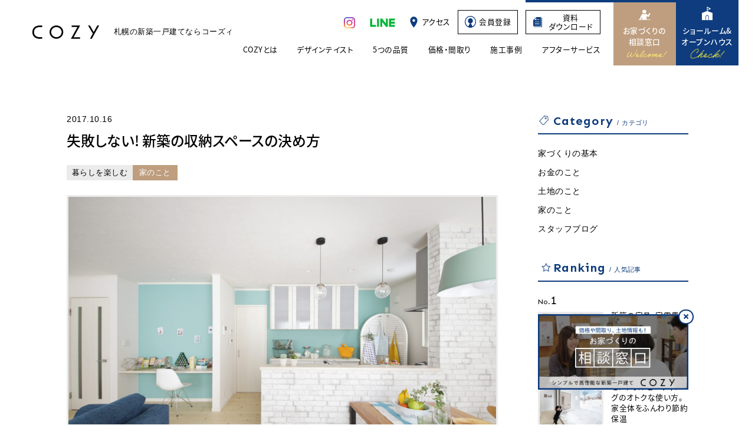

--- FILE ---
content_type: text/html; charset=UTF-8
request_url: https://cozy-home.jp/column/house/newly-built-storage-space/
body_size: 15523
content:
<!DOCTYPE HTML>
<html lang="ja" class=" os-mac not-safari chrome not-ie not-googlebot addPrintMessage">
<head>
<meta charset="utf-8">
<!-- Google Tag Manager -->
<script>(function(w,d,s,l,i){w[l]=w[l]||[];w[l].push({'gtm.start':
new Date().getTime(),event:'gtm.js'});var f=d.getElementsByTagName(s)[0],
j=d.createElement(s),dl=l!='dataLayer'?'&l='+l:'';j.async=true;j.src=
'https://www.googletagmanager.com/gtm.js?id='+i+dl;f.parentNode.insertBefore(j,f);
})(window,document,'script','dataLayer','GTM-KMVML3V');</script>
<!-- End Google Tag Manager -->
<title>失敗しない! 新築の収納スペースの決め方｜家づくりコラム｜札幌 新築一戸建てCOZY</title>
<link href="/common/css/common.css?update=20260119105937" rel="stylesheet">
<link href="/s_css/cms_common.css?update=20221130034722" rel="stylesheet">
<link href="/s_css/column.css?update=20230622005648" rel="stylesheet">
<link href="/favicon.ico" rel="icon">
<link rel="apple-touch-icon" type="image/png" href="/apple-touch-icon.png">
<link rel="icon" type="image/png" href="/icon.png">

<link rel="canonical" href="https://cozy-home.jp/column/house/newly-built-storage-space/">
<meta name="description" content="">
<meta name="robots" content="">
<meta property="og:title" content="失敗しない! 新築の収納スペースの決め方｜家づくりコラム">
<meta property="og:type" content="article">
<meta property="og:description" content="">
<meta property="og:url" content="https://cozy-home.jp/column/house/newly-built-storage-space/">
<meta property="og:site_name" content="札幌 新築一戸建てCOZY">
<meta property="og:image" content="https://cozy-home.jp/uploads/2017/10/IMG_2395-1-scaled.jpg">
<meta name="twitter:card" content="summary">
<meta name="viewport" content="width=device-width,viewport-fit=cover">
<meta name="format-detection" content="telephone=no, email=no, address=no">
<meta name="skype_toolbar" content="skype_toolbar_parser_compatible">
<script src="/common/js/common.js?update=20231017020222" defer></script>

<script src="/js/column_detail.js?update=20211111100743" defer></script>
<script src="/js/land_pickup.js?update=20221130034722" defer></script>
<script type="application/ld+json">
[
{
	"@context": "http://schema.org",
	"@type": "BreadcrumbList",
	"itemListElement": [
		{
			"@type": "ListItem",
			"position": 1,
			"item": {
				"@id": "https://cozy-home.jp/",
				"name": "トップページ"
			}
		}
		,
		{
			"@type": "ListItem",
			"position": 2,
			"item": {
				"@id": "https://cozy-home.jp/column/",
				"name": "家づくりコラム"
			}
		}
		,
		{
			"@type": "ListItem",
			"position": 3,
			"item": {
				"@id": "https://cozy-home.jp/column/house/newly-built-storage-space/",
				"name": "失敗しない! 新築の収納スペースの決め方"
			}
		}
	]
}
]
</script>
</head>
<body id="Pagetop">
<!-- Google Tag Manager (noscript) -->
<noscript><iframe src="https://www.googletagmanager.com/ns.html?id=GTM-KMVML3V"
height="0" width="0" style="display:none;visibility:hidden"></iframe></noscript>
<!-- End Google Tag Manager (noscript) -->

<header class="mod_header">
	<div class="in">
		<div class="logoBox"><a href="/" class="logo"><svg class="ico_logo"><desc>新築一戸建てのCOZY</desc><use xlink:href="/common/svg/sprite.svg#ico_logo" /></svg></a><p class="txt">札幌の新築一戸建てなら<br data-sc-sp>コーズィ</p></div>
		<div class="row01">
			<ul class="snsLink" data-sc-pc>
				<li><a href="https://www.instagram.com/cozy_sapporo/" target="_blank" rel="noopener noreferrer" ><span><img src="/common/img/ico_insta.png" width="22" height="22" alt="Instagram" class="insta"></span></a></li>
				<li class="line_snsLink"><a href="https://s.lmes.jp/landing-qr/1660719524-wPzqqXXV?uLand=PMc5LL" target="_blank" rel="noopener noreferrer" ><span><svg class="line"><desc>LINE</desc><use xlink:href="/common/svg/sprite.svg#ico_line" /></svg></span></a></li>
			</ul>
			<div class="actionLink" data-sc-pc>
				<a href="/access/" class="access"><span><i><svg class="pin"><desc>アクセス</desc><use xlink:href="/common/svg/sprite.svg#ico_pin" /></svg></i>アクセス</span></a>
				<a href="/register/" class="register"><span>
					<i><svg width="23" height="23" viewBox="0 0 23 23" fill="none" xmlns="http://www.w3.org/2000/svg">
						<path d="M11.5 0C17.8513 0 23 5.14873 23 11.5C23 16.7677 19.4572 21.2046 14.625 22.5664C14.5814 22.5787 14.5379 22.5917 14.4941 22.6035C14.4131 22.6253 14.3317 22.646 14.25 22.666C14.1344 22.6945 14.0183 22.7221 13.9014 22.7471C13.8294 22.7624 13.757 22.7761 13.6846 22.79C13.5786 22.8105 13.4722 22.8291 13.3652 22.8467C13.3106 22.8556 13.256 22.8649 13.2012 22.873C13.0472 22.896 12.8922 22.9158 12.7363 22.9326C12.7015 22.9363 12.6667 22.94 12.6318 22.9434C12.4665 22.9596 12.3002 22.9723 12.1328 22.9814C12.0977 22.9834 12.0625 22.9847 12.0273 22.9863C11.8529 22.9943 11.6774 22.999 11.501 22.999L11.5 23L11.499 22.999V23C11.3206 23 11.1432 22.9944 10.9668 22.9863C10.9342 22.9848 10.9017 22.9832 10.8691 22.9814C10.707 22.9726 10.546 22.9598 10.3857 22.9443C10.342 22.9401 10.2985 22.9354 10.2549 22.9307C10.0961 22.9135 9.93806 22.8947 9.78125 22.8711C9.74141 22.8651 9.70181 22.8579 9.66211 22.8516C9.53643 22.8313 9.41138 22.8095 9.28711 22.7852C9.23491 22.775 9.1828 22.7648 9.13086 22.7539C8.9955 22.7254 8.8611 22.6943 8.72754 22.6611C8.65101 22.6422 8.57494 22.622 8.49902 22.6016C8.43498 22.5842 8.37121 22.5663 8.30762 22.5479C8.16707 22.5073 8.02793 22.4637 7.88965 22.418C7.84819 22.4042 7.80688 22.3902 7.76562 22.376C7.59144 22.3162 7.41932 22.2524 7.24902 22.1846C7.23448 22.1788 7.21959 22.1738 7.20508 22.168C2.98185 20.4661 0 16.3325 0 11.5C0 5.14873 5.14873 0 11.5 0ZM11.5 1.5C5.97715 1.5 1.5 5.97715 1.5 11.5C1.5 15.4321 3.77081 18.8313 7.07129 20.4648L10.5029 14.5215C8.18517 14.059 6.43848 12.0133 6.43848 9.55957C6.43871 6.76535 8.70383 4.50023 11.498 4.5C14.2925 4.5 16.5584 6.76521 16.5586 9.55957C16.5586 12.0139 14.8108 14.0597 12.4922 14.5215L15.9248 20.4668C19.2274 18.834 21.5 15.4336 21.5 11.5C21.5 5.97715 17.0228 1.5 11.5 1.5Z" fill="#0E3C7E"/></svg>
					</i>会員登録</span>
				</a>
								<a href="/inquiry/" class="request"><span><i><svg class="request"><desc>資料請求</desc><use xlink:href="/common/svg/sprite.svg#ico_request" /></svg></i>資料<br>ダウンロード</span></a>
				<a href="/showroom/" class="soudan"><span><i><svg class="soudan"><desc>相談窓口</desc><use xlink:href="/common/svg/sprite.svg#ico_soudan" /></svg></i>お家づくりの<br>相談窓口</span></a>
				<a href="/event/" class="event"><span><i><svg class="event"><desc>ショールーム&amp;オープンハウス</desc><use xlink:href="/common/svg/sprite.svg#ico_event" /></svg></i>ショールーム&amp;<br>オープンハウス</span></a>
			</div>
			<div class="actionBtn" data-sc-sp>
				<a href="/access/" class="access"><span><i><svg class="pin"><desc>ACCESS</desc><use xlink:href="/common/svg/sprite.svg#ico_pin" /></svg></i>ACCESS</span></a>
			</div>
		</div>
		<div class="row02" data-sc-pc>
			<ul class="gNav">
				<li><a href="/about/" class=""><span>COZYとは</span></a></li>
				<li>
					<dl class="inLink">
						<dt class="trigger"><a href="/designtaste/" class=""><span>デザインテイスト</span></a></dt>
						<dd class="drawer">
							<ul>
								<li><a href="/designtaste/shirokuma/" class=""><span>シロクマ</span></a></li>
								<li><a href="/designtaste/espresso/" class=""><span>エスプレッソ</span></a></li>
								<li><a href="/designtaste/saboten/" class=""><span>サボテン</span></a></li>
								<li><a href="/designtaste/linen/" class=""><span>リネン</span></a></li>
							</ul>
						</dd>
					</dl>


				</li>
				<li>
				<dl class="inLink">
					<dt class="trigger"><a href="/quality/" class=""><span>5つの品質</span></a></dt>
					<dd class="drawer">
						<ul>
							<li><a href="/quality/insulation/" class=""><span>断熱性・気密性</span></a></li>
							<li><a href="/quality/durability/" class=""><span>耐震性</span></a></li>
							<li><a href="/quality/economy/" class=""><span>省エネ・耐久性</span></a></li>
							<li><a href="/quality/specification/" class=""><span>規格・設備</span></a></li>
							<li><a href="/quality/standard/" class=""><span>標準仕様</span></a></li>
							<li><a href="/quality/afterservice/" class=""><span>アフターサービス</span></a></li>
						</ul>
					</dd>
				</dl>
				</li>

				<li><a href="/plan/" class=""><span>価格・間取り</span></a></li>
				<li><a href="/gallery/" class=""><span>施工事例</span></a></li>
				<li><a href="/quality/afterservice/" class=""><span>アフターサービス</span></a></li>
			</ul>
		</div>
	</div>

	<div class="navWrap" data-sc-sp id="SPMenuArea">
		<div class="in">
				<div class="actionLink spmenu">
					<a href="/event/" class="event"><span><i><svg class="event"><desc>ショールーム&amp;オープンハウス</desc><use xlink:href="/common/svg/sprite.svg#ico_event" /></svg></i>ショールーム&amp;<br>オープンハウス</span></a>
					<a href="/showroom/" class="soudan"><span><i><svg class="soudan"><desc>お家づくりの相談窓口</desc><use xlink:href="/common/svg/sprite.svg#ico_soudan" /></svg></i>お家づくりの<br>相談窓口</span></a>
					<a href="/inquiry/" class="request"><span><i><svg class="request"><desc>資料請求</desc><use xlink:href="/common/svg/sprite.svg#ico_request" /></svg></i>資料<br>ダウンロード</span></a>
				</div>
				<ul class="linkList">
					<li><a href="/"><span>TOP</span></a></li>
					<li><a href="/about/"><span>COZYとは</span></a></li>
					<li>
						<dl class="inList sp_accordion left">
							<dt><a href="/designtaste/"><span>デザインテイスト</span></a></dt>
							<dd>
								<ul class="linkList">
									<li class="full" data-sc-sp><a href="/designtaste/"><span>デザインテイスト一覧</span></a></li>
									<li><a href="/designtaste/shirokuma/"><span>シロクマ</span></a></li>
									<li><a href="/designtaste/espresso/"><span>エスプレッソ</span></a></li>
									<li><a href="/designtaste/saboten/"><span>サボテン</span></a></li>
									<li><a href="/designtaste/linen/"><span>リネン</span></a></li>
								</ul>
							</dd>
						</dl>
					</li>
					<li>
						<dl class="inList sp_accordion right">
							<dt><a href="/quality/"><span>5つの品質</span></a></dt>
							<dd>
								<ul class="linkList">
									<li class="full"><a href="/quality/"><span>5つの品質一覧</span></a></li>
									<li><a href="/quality/insulation/"><span>断熱性・気密性</span></a></li>
									<li><a href="/quality/durability/"><span>耐震性</span></a></li>
									<li><a href="/quality/economy/"><span>省エネ・耐久性</span></a></li>
									<li><a href="/quality/specification/"><span>規格・設備</span></a></li>
									<li><a href="/quality/standard/"><span>標準仕様</span></a></li>
									<li><a href="/quality/afterservice/"><span>アフターサービス</span></a></li>
								</ul>
							</dd>
						</dl>
					</li>
					<li><a href="/plan/"><span>価格・間取り</span></a></li>
					<li><a href="/gallery/"><span>施工事例</span></a></li>
					<li><a href="/quality/afterservice/"><span>アフターサービス</span></a></li>
					<li>
						<dl class="inList sp_accordion right">
							<dt><p><span>その他</span></p></dt>
							<dd>
								<ul class="linkList">
									<li><a href="/questionnaire/" class="underline"><span>オーナーアンケート</span></a></li>
									<li><a href="/staff/" class="underline"><span>スタッフ紹介</span></a></li>
									<li><a href="/column/" class="underline"><span>家づくりコラム</span></a></li>
									<li><a href="/information/" class="underline"><span>お知らせ</span></a></li>
									<li><a href="/movie/" class="underline"><span>ムービー紹介</span></a></li>
								</ul>
							</dd>
						</dl>
					</li>
				</ul>
								<div class="row -bnr">
					<a href="/register/" class="register"><span>
						<i><svg width="23" height="23" viewBox="0 0 23 23" fill="none" xmlns="http://www.w3.org/2000/svg">
							<path d="M11.5 0C17.8513 0 23 5.14873 23 11.5C23 16.7677 19.4572 21.2046 14.625 22.5664C14.5814 22.5787 14.5379 22.5917 14.4941 22.6035C14.4131 22.6253 14.3317 22.646 14.25 22.666C14.1344 22.6945 14.0183 22.7221 13.9014 22.7471C13.8294 22.7624 13.757 22.7761 13.6846 22.79C13.5786 22.8105 13.4722 22.8291 13.3652 22.8467C13.3106 22.8556 13.256 22.8649 13.2012 22.873C13.0472 22.896 12.8922 22.9158 12.7363 22.9326C12.7015 22.9363 12.6667 22.94 12.6318 22.9434C12.4665 22.9596 12.3002 22.9723 12.1328 22.9814C12.0977 22.9834 12.0625 22.9847 12.0273 22.9863C11.8529 22.9943 11.6774 22.999 11.501 22.999L11.5 23L11.499 22.999V23C11.3206 23 11.1432 22.9944 10.9668 22.9863C10.9342 22.9848 10.9017 22.9832 10.8691 22.9814C10.707 22.9726 10.546 22.9598 10.3857 22.9443C10.342 22.9401 10.2985 22.9354 10.2549 22.9307C10.0961 22.9135 9.93806 22.8947 9.78125 22.8711C9.74141 22.8651 9.70181 22.8579 9.66211 22.8516C9.53643 22.8313 9.41138 22.8095 9.28711 22.7852C9.23491 22.775 9.1828 22.7648 9.13086 22.7539C8.9955 22.7254 8.8611 22.6943 8.72754 22.6611C8.65101 22.6422 8.57494 22.622 8.49902 22.6016C8.43498 22.5842 8.37121 22.5663 8.30762 22.5479C8.16707 22.5073 8.02793 22.4637 7.88965 22.418C7.84819 22.4042 7.80688 22.3902 7.76562 22.376C7.59144 22.3162 7.41932 22.2524 7.24902 22.1846C7.23448 22.1788 7.21959 22.1738 7.20508 22.168C2.98185 20.4661 0 16.3325 0 11.5C0 5.14873 5.14873 0 11.5 0ZM11.5 1.5C5.97715 1.5 1.5 5.97715 1.5 11.5C1.5 15.4321 3.77081 18.8313 7.07129 20.4648L10.5029 14.5215C8.18517 14.059 6.43848 12.0133 6.43848 9.55957C6.43871 6.76535 8.70383 4.50023 11.498 4.5C14.2925 4.5 16.5584 6.76521 16.5586 9.55957C16.5586 12.0139 14.8108 14.0597 12.4922 14.5215L15.9248 20.4668C19.2274 18.834 21.5 15.4336 21.5 11.5C21.5 5.97715 17.0228 1.5 11.5 1.5Z" fill="#0E3C7E"/>
						</svg></i>会員登録はこちら</span>
					</a>
					<a href="/runningcost/" class="menu_66bnr"><img loading="lazy" src="/common/img/menu_bnr_66off.jpg" width="420" height="84" alt="COZYの家なら電気代66％オフ！"></a>
				</div>
				<div class="row">
					<div class="actionLink">
						<a href="/access/" class="access"><span><i><svg class="pin"><desc>アクセス</desc><use xlink:href="/common/svg/sprite.svg#ico_pin" /></svg></i>アクセス</span></a>
											</div>
					<ul class="snsLink">
						<li><a href="https://www.instagram.com/cozy_sapporo/" target="_blank" rel="noopener noreferrer"><span><img src="/common/img/ico_insta.png" width="18" height="18" alt="Instagram" class="insta"></span></a></li>
						<li class="line"><a href="https://s.lmes.jp/landing-qr/1660719524-wPzqqXXV?uLand=PMc5LL" target="_blank" rel="noopener noreferrer"><span><svg class="line"><desc>LINE</desc><use xlink:href="/common/svg/sprite.svg#ico_line" /></svg></span></a></li>
					</ul>
				</div>
				<button class="close" id="menuClose"><span>CLOSE</span></button>
		</div>
	</div>

	<div class="menu" data-sc-sp id="SPMenu" data-txt="MENU">
		<div class="open" data-txt="MENU">
			<span class="bar"></span>
			<span class="bar"></span>
			<span class="bar"></span>
		</div>
		<div class="close" data-txt="CLOSE">
			<span class="bar"></span>
			<span class="bar"></span>
		</div>
	</div>
</header>

<main class="mod_main">

<meta name='robots' content='max-image-preview:large' />
<style id='classic-theme-styles-inline-css' type='text/css'>
/*! This file is auto-generated */
.wp-block-button__link{color:#fff;background-color:#32373c;border-radius:9999px;box-shadow:none;text-decoration:none;padding:calc(.667em + 2px) calc(1.333em + 2px);font-size:1.125em}.wp-block-file__button{background:#32373c;color:#fff;text-decoration:none}
</style>
<style id='global-styles-inline-css' type='text/css'>
body{--wp--preset--color--black: #000000;--wp--preset--color--cyan-bluish-gray: #abb8c3;--wp--preset--color--white: #ffffff;--wp--preset--color--pale-pink: #f78da7;--wp--preset--color--vivid-red: #cf2e2e;--wp--preset--color--luminous-vivid-orange: #ff6900;--wp--preset--color--luminous-vivid-amber: #fcb900;--wp--preset--color--light-green-cyan: #7bdcb5;--wp--preset--color--vivid-green-cyan: #00d084;--wp--preset--color--pale-cyan-blue: #8ed1fc;--wp--preset--color--vivid-cyan-blue: #0693e3;--wp--preset--color--vivid-purple: #9b51e0;--wp--preset--gradient--vivid-cyan-blue-to-vivid-purple: linear-gradient(135deg,rgba(6,147,227,1) 0%,rgb(155,81,224) 100%);--wp--preset--gradient--light-green-cyan-to-vivid-green-cyan: linear-gradient(135deg,rgb(122,220,180) 0%,rgb(0,208,130) 100%);--wp--preset--gradient--luminous-vivid-amber-to-luminous-vivid-orange: linear-gradient(135deg,rgba(252,185,0,1) 0%,rgba(255,105,0,1) 100%);--wp--preset--gradient--luminous-vivid-orange-to-vivid-red: linear-gradient(135deg,rgba(255,105,0,1) 0%,rgb(207,46,46) 100%);--wp--preset--gradient--very-light-gray-to-cyan-bluish-gray: linear-gradient(135deg,rgb(238,238,238) 0%,rgb(169,184,195) 100%);--wp--preset--gradient--cool-to-warm-spectrum: linear-gradient(135deg,rgb(74,234,220) 0%,rgb(151,120,209) 20%,rgb(207,42,186) 40%,rgb(238,44,130) 60%,rgb(251,105,98) 80%,rgb(254,248,76) 100%);--wp--preset--gradient--blush-light-purple: linear-gradient(135deg,rgb(255,206,236) 0%,rgb(152,150,240) 100%);--wp--preset--gradient--blush-bordeaux: linear-gradient(135deg,rgb(254,205,165) 0%,rgb(254,45,45) 50%,rgb(107,0,62) 100%);--wp--preset--gradient--luminous-dusk: linear-gradient(135deg,rgb(255,203,112) 0%,rgb(199,81,192) 50%,rgb(65,88,208) 100%);--wp--preset--gradient--pale-ocean: linear-gradient(135deg,rgb(255,245,203) 0%,rgb(182,227,212) 50%,rgb(51,167,181) 100%);--wp--preset--gradient--electric-grass: linear-gradient(135deg,rgb(202,248,128) 0%,rgb(113,206,126) 100%);--wp--preset--gradient--midnight: linear-gradient(135deg,rgb(2,3,129) 0%,rgb(40,116,252) 100%);--wp--preset--font-size--small: 13px;--wp--preset--font-size--medium: 20px;--wp--preset--font-size--large: 36px;--wp--preset--font-size--x-large: 42px;--wp--preset--spacing--20: 0.44rem;--wp--preset--spacing--30: 0.67rem;--wp--preset--spacing--40: 1rem;--wp--preset--spacing--50: 1.5rem;--wp--preset--spacing--60: 2.25rem;--wp--preset--spacing--70: 3.38rem;--wp--preset--spacing--80: 5.06rem;--wp--preset--shadow--natural: 6px 6px 9px rgba(0, 0, 0, 0.2);--wp--preset--shadow--deep: 12px 12px 50px rgba(0, 0, 0, 0.4);--wp--preset--shadow--sharp: 6px 6px 0px rgba(0, 0, 0, 0.2);--wp--preset--shadow--outlined: 6px 6px 0px -3px rgba(255, 255, 255, 1), 6px 6px rgba(0, 0, 0, 1);--wp--preset--shadow--crisp: 6px 6px 0px rgba(0, 0, 0, 1);}:where(.is-layout-flex){gap: 0.5em;}:where(.is-layout-grid){gap: 0.5em;}body .is-layout-flex{display: flex;}body .is-layout-flex{flex-wrap: wrap;align-items: center;}body .is-layout-flex > *{margin: 0;}body .is-layout-grid{display: grid;}body .is-layout-grid > *{margin: 0;}:where(.wp-block-columns.is-layout-flex){gap: 2em;}:where(.wp-block-columns.is-layout-grid){gap: 2em;}:where(.wp-block-post-template.is-layout-flex){gap: 1.25em;}:where(.wp-block-post-template.is-layout-grid){gap: 1.25em;}.has-black-color{color: var(--wp--preset--color--black) !important;}.has-cyan-bluish-gray-color{color: var(--wp--preset--color--cyan-bluish-gray) !important;}.has-white-color{color: var(--wp--preset--color--white) !important;}.has-pale-pink-color{color: var(--wp--preset--color--pale-pink) !important;}.has-vivid-red-color{color: var(--wp--preset--color--vivid-red) !important;}.has-luminous-vivid-orange-color{color: var(--wp--preset--color--luminous-vivid-orange) !important;}.has-luminous-vivid-amber-color{color: var(--wp--preset--color--luminous-vivid-amber) !important;}.has-light-green-cyan-color{color: var(--wp--preset--color--light-green-cyan) !important;}.has-vivid-green-cyan-color{color: var(--wp--preset--color--vivid-green-cyan) !important;}.has-pale-cyan-blue-color{color: var(--wp--preset--color--pale-cyan-blue) !important;}.has-vivid-cyan-blue-color{color: var(--wp--preset--color--vivid-cyan-blue) !important;}.has-vivid-purple-color{color: var(--wp--preset--color--vivid-purple) !important;}.has-black-background-color{background-color: var(--wp--preset--color--black) !important;}.has-cyan-bluish-gray-background-color{background-color: var(--wp--preset--color--cyan-bluish-gray) !important;}.has-white-background-color{background-color: var(--wp--preset--color--white) !important;}.has-pale-pink-background-color{background-color: var(--wp--preset--color--pale-pink) !important;}.has-vivid-red-background-color{background-color: var(--wp--preset--color--vivid-red) !important;}.has-luminous-vivid-orange-background-color{background-color: var(--wp--preset--color--luminous-vivid-orange) !important;}.has-luminous-vivid-amber-background-color{background-color: var(--wp--preset--color--luminous-vivid-amber) !important;}.has-light-green-cyan-background-color{background-color: var(--wp--preset--color--light-green-cyan) !important;}.has-vivid-green-cyan-background-color{background-color: var(--wp--preset--color--vivid-green-cyan) !important;}.has-pale-cyan-blue-background-color{background-color: var(--wp--preset--color--pale-cyan-blue) !important;}.has-vivid-cyan-blue-background-color{background-color: var(--wp--preset--color--vivid-cyan-blue) !important;}.has-vivid-purple-background-color{background-color: var(--wp--preset--color--vivid-purple) !important;}.has-black-border-color{border-color: var(--wp--preset--color--black) !important;}.has-cyan-bluish-gray-border-color{border-color: var(--wp--preset--color--cyan-bluish-gray) !important;}.has-white-border-color{border-color: var(--wp--preset--color--white) !important;}.has-pale-pink-border-color{border-color: var(--wp--preset--color--pale-pink) !important;}.has-vivid-red-border-color{border-color: var(--wp--preset--color--vivid-red) !important;}.has-luminous-vivid-orange-border-color{border-color: var(--wp--preset--color--luminous-vivid-orange) !important;}.has-luminous-vivid-amber-border-color{border-color: var(--wp--preset--color--luminous-vivid-amber) !important;}.has-light-green-cyan-border-color{border-color: var(--wp--preset--color--light-green-cyan) !important;}.has-vivid-green-cyan-border-color{border-color: var(--wp--preset--color--vivid-green-cyan) !important;}.has-pale-cyan-blue-border-color{border-color: var(--wp--preset--color--pale-cyan-blue) !important;}.has-vivid-cyan-blue-border-color{border-color: var(--wp--preset--color--vivid-cyan-blue) !important;}.has-vivid-purple-border-color{border-color: var(--wp--preset--color--vivid-purple) !important;}.has-vivid-cyan-blue-to-vivid-purple-gradient-background{background: var(--wp--preset--gradient--vivid-cyan-blue-to-vivid-purple) !important;}.has-light-green-cyan-to-vivid-green-cyan-gradient-background{background: var(--wp--preset--gradient--light-green-cyan-to-vivid-green-cyan) !important;}.has-luminous-vivid-amber-to-luminous-vivid-orange-gradient-background{background: var(--wp--preset--gradient--luminous-vivid-amber-to-luminous-vivid-orange) !important;}.has-luminous-vivid-orange-to-vivid-red-gradient-background{background: var(--wp--preset--gradient--luminous-vivid-orange-to-vivid-red) !important;}.has-very-light-gray-to-cyan-bluish-gray-gradient-background{background: var(--wp--preset--gradient--very-light-gray-to-cyan-bluish-gray) !important;}.has-cool-to-warm-spectrum-gradient-background{background: var(--wp--preset--gradient--cool-to-warm-spectrum) !important;}.has-blush-light-purple-gradient-background{background: var(--wp--preset--gradient--blush-light-purple) !important;}.has-blush-bordeaux-gradient-background{background: var(--wp--preset--gradient--blush-bordeaux) !important;}.has-luminous-dusk-gradient-background{background: var(--wp--preset--gradient--luminous-dusk) !important;}.has-pale-ocean-gradient-background{background: var(--wp--preset--gradient--pale-ocean) !important;}.has-electric-grass-gradient-background{background: var(--wp--preset--gradient--electric-grass) !important;}.has-midnight-gradient-background{background: var(--wp--preset--gradient--midnight) !important;}.has-small-font-size{font-size: var(--wp--preset--font-size--small) !important;}.has-medium-font-size{font-size: var(--wp--preset--font-size--medium) !important;}.has-large-font-size{font-size: var(--wp--preset--font-size--large) !important;}.has-x-large-font-size{font-size: var(--wp--preset--font-size--x-large) !important;}
.wp-block-navigation a:where(:not(.wp-element-button)){color: inherit;}
:where(.wp-block-post-template.is-layout-flex){gap: 1.25em;}:where(.wp-block-post-template.is-layout-grid){gap: 1.25em;}
:where(.wp-block-columns.is-layout-flex){gap: 2em;}:where(.wp-block-columns.is-layout-grid){gap: 2em;}
.wp-block-pullquote{font-size: 1.5em;line-height: 1.6;}
</style>
<link rel='stylesheet' id='ppress-frontend-css' href='https://cozy-home.jp/_plugins/wp-user-avatar/assets/css/frontend.min.css?ver=4.15.8' type='text/css' media='all' />
<link rel='stylesheet' id='ppress-flatpickr-css' href='https://cozy-home.jp/_plugins/wp-user-avatar/assets/flatpickr/flatpickr.min.css?ver=4.15.8' type='text/css' media='all' />
<link rel='stylesheet' id='ppress-select2-css' href='https://cozy-home.jp/_plugins/wp-user-avatar/assets/select2/select2.min.css?ver=6.5.7' type='text/css' media='all' />
<link rel='stylesheet' id='wordpress-popular-posts-css-css' href='https://cozy-home.jp/_plugins/wordpress-popular-posts/assets/css/wpp.css?ver=6.4.2' type='text/css' media='all' />
<script type="text/javascript" src="https://cozy-home.jp/_sys/wp-includes/js/jquery/jquery.min.js?ver=3.7.1" id="jquery-core-js"></script>
<script type="text/javascript" src="https://cozy-home.jp/_sys/wp-includes/js/jquery/jquery-migrate.min.js?ver=3.4.1" id="jquery-migrate-js"></script>
<script type="text/javascript" src="https://cozy-home.jp/_plugins/wp-user-avatar/assets/flatpickr/flatpickr.min.js?ver=4.15.8" id="ppress-flatpickr-js"></script>
<script type="text/javascript" src="https://cozy-home.jp/_plugins/wp-user-avatar/assets/select2/select2.min.js?ver=4.15.8" id="ppress-select2-js"></script>
<script type="application/json" id="wpp-json">

{"sampling_active":0,"sampling_rate":100,"ajax_url":"https:\/\/cozy-home.jp\/wp-json\/wordpress-popular-posts\/v1\/popular-posts","api_url":"https:\/\/cozy-home.jp\/wp-json\/wordpress-popular-posts","ID":10417,"token":"a2be03e0b6","lang":0,"debug":0}

</script>
<script type="text/javascript" src="https://cozy-home.jp/_plugins/wordpress-popular-posts/assets/js/wpp.min.js?ver=6.4.2" id="wpp-js-js"></script>
            <style id="wpp-loading-animation-styles">@-webkit-keyframes bgslide{from{background-position-x:0}to{background-position-x:-200%}}@keyframes bgslide{from{background-position-x:0}to{background-position-x:-200%}}.wpp-widget-placeholder,.wpp-widget-block-placeholder,.wpp-shortcode-placeholder{margin:0 auto;width:60px;height:3px;background:#dd3737;background:linear-gradient(90deg,#dd3737 0%,#571313 10%,#dd3737 100%);background-size:200% auto;border-radius:3px;-webkit-animation:bgslide 1s infinite linear;animation:bgslide 1s infinite linear}</style>
            

<div class="sec_col2_wrapper detail_page">

	<article class="column_detail">

		<div class="sec_detail">

			<div class="detail_titlebox">
				<div class="info">
					<span class="date">2017.10.16</span>
				</div>
				<h1 class="title">失敗しない! 新築の収納スペースの決め方</h1>
				<div class="cat_box">
					<span class="cat01">暮らしを楽しむ</span>
					<span class="cat02">家のこと</span>
				</div>
				<figure class="mv of cover" data-lf-area>
					<img loading="lazy" src="/common/img/placehold.png" data-lf="https://cozy-home.jp/uploads/2017/10/IMG_2395-1-1024x683.jpg" width="1024" height="683" alt="" class="img">				</figure>
			</div>

			<div class="wysiwyg">



	<div >
		<p>家を建てる時は、収納スペースを「どこにどのくらい設けるか」も大切です。</p>
<p>収納は広ければ広いほどいいわけではありません。</p>
<p>使わなければ無駄になりますし、それより居住空間にゆとりを持たせた方がいいですよね。</p>
<p>&nbsp;</p>
<p>ウォークインクローゼットを大きく取り過ぎて、その分リビングが狭くなったら、スペースがもったいないでしょう?</p>
<p>それに収納が広過ぎると気持ちに余裕が出てしまって、断捨離しにくくなります。</p>
<p>&nbsp;</p>
<h2>ちょうどいい収納スペースを作るための工夫</h2>
<p><img fetchpriority="high" decoding="async" class="alignleft size-large wp-image-20288" src="https://cozy-home.jp/uploads/2017/10/IMG_4745-1024x683.jpg" alt="" width="1024" height="683" srcset="https://cozy-home.jp/uploads/2017/10/IMG_4745-1024x683.jpg 1024w, https://cozy-home.jp/uploads/2017/10/IMG_4745-300x200.jpg 300w, https://cozy-home.jp/uploads/2017/10/IMG_4745-768x512.jpg 768w, https://cozy-home.jp/uploads/2017/10/IMG_4745-1536x1024.jpg 1536w, https://cozy-home.jp/uploads/2017/10/IMG_4745-2048x1365.jpg 2048w, https://cozy-home.jp/uploads/2017/10/IMG_4745-800x533.jpg 800w" sizes="(max-width: 1024px) 100vw, 1024px" /></p>
<p>&nbsp;</p>
<p>&nbsp;</p>
<p>僕たち<span style="text-decoration: underline;"><span style="color: #0000ff; text-decoration: underline;"><a style="color: #0000ff; text-decoration: underline;" href="https://cozy-home.jp/">COZY</a></span></span>営業は、お客様と間取りを相談する時、それぞれのご家庭にどんなものがどのくらいあるかも聞き取ります。</p>
<p>スノーボードなどの趣味のものや、ひな人形のようなお子様のものもあるでしょう。</p>
<p>普段使うものや、将来的にいるものをリスト化すれば、スムーズに収納を決めていけます。</p>
<p>&nbsp;</p>
<h3>引っ越し前の断捨離で新居はすっきり</h3>
<p>新しい家に住むと新しいものを買いたくなって、どんな方でも絶対にものは増えます。</p>
<p>収納スペースが広いと整理しきれなくなって中のモノが化石化しますから、ものが多い少ないを問わず、どのご家族にも「お引っ越しする時は断捨離してください」ってお願いしています。</p>
<p>&nbsp;</p>
<h3>流行がある服や靴は、思い切って処分を</h3>
<p>特に思い切って処分したいのは、服や靴、バッグなどの流行があるもの。</p>
<p>「トレンドが戻ってきたらまた着られるかも」と思ってとってある服や、ちょっと飽きたけど高かったから捨てられない靴はありませんか?</p>
<p>&nbsp;</p>
<p>ワンシーズン着なかったり使わなかったりしたものは、もうメルカリかヤフオクで売っちゃいましょう。</p>
<p>旦那さんから記念に買ってもらった思い出のあるものは大切にとっておいてくださいね！</p>
<p>&nbsp;</p>
<h3>将来増えるもの、減るものは?</h3>
<p>将来収納が足りなくなったり多過ぎたりしないように、5年先や10年先、さらに20年先に目を向けてみましょう。</p>
<p>住み方が変われば収納も変わりますし、お子さんが0歳の時と10歳の時では、持ち物も変わります。</p>
<p>ベビーカーはいらなくなるし、スポーツを始めるかもしれません。</p>
<p>&nbsp;</p>
<p>女の子でも男の子でも、おしゃれをしたい年頃になったら靴が増えて、きっとシューズクローゼットはいっぱいになるでしょう。</p>
<p>未来のことは分からなくても、このくらいあれば十分っていう、ちょうどいいスペースはどれくらいか、一緒に考えていきましょう。</p>
<p>&nbsp;</p>
<p>ちょっとした収納であればニッチもおすすめです。こちらの記事ではニッチについて解説しています。ぜひあわせてご覧ください。<br />
<span style="text-decoration: underline;"><span style="color: #0000ff;"><a style="color: #0000ff; text-decoration: underline;" href="https://cozy-home.jp/column/house/house-niche-function/">ニッチで新築の機能性＆センスアップ！収納やインテリアのコツも</a></span></span></p>
<p>&nbsp;</p>
<h2>使いやすい収納のカタチとは</h2>
<p>奥様目線で考えると、収納の魅力は「お掃除のしやすさ」ですよね。</p>
<p>モノが収まればそれでいいやと思って使いにくい収納にしてしまうと、ものを出しっ放しにしがちです。</p>
<p>部屋が片付かないし、掃除機をかける度に床の上のものをよけるのは大変。</p>
<p>しまいやすくて出しやすい使い勝手の良さも大切です。</p>
<p>&nbsp;</p>
<h3>どこに何をどうしまうかがポイント</h3>
<p>クリスマスツリーやひな人形、冬の衣料などの「シーズンもの」は、出しづらい場所にしまっても大丈夫です。</p>
<p>奥行きのある収納の奥に入れるものは、シーズンものにしてください。</p>
<p>&nbsp;</p>
<p>掃除機のようにしょっちゅう使うものは、家事動線も考えて収納場所を決めるといいですね。</p>
<p>階段下収納がある住宅では、奥にシーズンものをしまって、手前を掃除機置き場にすると便利です。</p>
<p>&nbsp;</p>
<h3>ウォークインクローゼットは箱型? 細長?</h3>
<p><img decoding="async" class="alignleft size-large wp-image-20286" src="https://cozy-home.jp/uploads/2017/10/IMG_4837-1024x683.jpg" alt="" width="1024" height="683" srcset="https://cozy-home.jp/uploads/2017/10/IMG_4837-1024x683.jpg 1024w, https://cozy-home.jp/uploads/2017/10/IMG_4837-300x200.jpg 300w, https://cozy-home.jp/uploads/2017/10/IMG_4837-768x512.jpg 768w, https://cozy-home.jp/uploads/2017/10/IMG_4837-1536x1024.jpg 1536w, https://cozy-home.jp/uploads/2017/10/IMG_4837-2048x1365.jpg 2048w, https://cozy-home.jp/uploads/2017/10/IMG_4837-800x533.jpg 800w" sizes="(max-width: 1024px) 100vw, 1024px" /></p>
<p>ウォークインクローゼットが人気ですが、正方形に近いような箱型のスペースは、タンスがあるご家庭向きです。</p>
<p>タンスがなくて、普段よく着る服もウォークインクローゼットにしまうのであれば、細長いスペースに長いステンレスパイプを設置するのがおすすめです。</p>
<p>洋服のハンガーが掛けやすく、服を選びやすくなります。</p>
<p>&nbsp;</p>
<p>普段は履かない靴を箱にしまって並べる棚が必要だったら、ホームセンターで棚を買ってくる手もありますよ。造り付けの棚は施工の手間賃がかかるので、自分で手軽にできることはやってみてくださいね。</p>
<p>&nbsp;</p>
<h2>物置を工夫して、うまく活用しよう</h2>
<p><img decoding="async" class="alignleft size-large wp-image-20287" src="https://cozy-home.jp/uploads/2017/10/20180713_TSB_1206-1024x683.jpg" alt="" width="1024" height="683" srcset="https://cozy-home.jp/uploads/2017/10/20180713_TSB_1206-1024x683.jpg 1024w, https://cozy-home.jp/uploads/2017/10/20180713_TSB_1206-300x200.jpg 300w, https://cozy-home.jp/uploads/2017/10/20180713_TSB_1206-768x512.jpg 768w, https://cozy-home.jp/uploads/2017/10/20180713_TSB_1206-1536x1024.jpg 1536w, https://cozy-home.jp/uploads/2017/10/20180713_TSB_1206-2048x1365.jpg 2048w, https://cozy-home.jp/uploads/2017/10/20180713_TSB_1206-800x533.jpg 800w" sizes="(max-width: 1024px) 100vw, 1024px" /></p>
<p>土間の広さも最低限に留めておいた方が、居住スペースを広く取れます。</p>
<p>土間を広くしたいとご希望のお客様は、タイヤや除雪用品、自転車を置きたいっておっしゃるんですけど、それって物置にしまえばよくないですか?</p>
<p>&nbsp;</p>
<p>盗難が心配だったら、物置に鍵を付ければいいですよね。</p>
<p>ただし、趣味の自転車を室内の壁に掛けるなど、生きがいを感じるものであればスペースを十分確保しましょう。</p>
<p>&nbsp;</p>
<h3>収納の広さとスタイルは人それぞれ</h3>
<p>広ければいいと思いがちな収納ですが、ちょうどいいサイズに抑えた方が居住空間を広く取れますし、ものを必要以上に増やさずに済みます。</p>
<p>&nbsp;</p>
<p>引っ越し前に断捨離して、いずれ手放すものや将来増えるものがあることも意識して、必要な広さを検討しましょう。</p>
<p>シーズンものがどのくらいあるのか。タンスの有無、物置に何をしまうかなど全体的に考えて、使いやすい収納を作れるといいですね！</p>
<p>&nbsp;</p>
	</div>








			<!--/.wysiwyg--></div>



		</div>
		<!--/.sec_detail-->

		<div class="pagerBox column">
			<a href="https://cozy-home.jp/column/basic/homes-wi-fi/" class="arrow prev"><span>新築住宅のWi-Fiが弱い!?正しく設置して快適なインターネット生活を!</span></a>
			<a href="https://cozy-home.jp/column/land/land-selection-point/" class="arrow next"><span>安い土地と高い土地の差とは？土地の決め方のポイント</span></a>
			<a href="https://cozy-home.jp/column/" class="back"><span><i><svg class="back"><desc>一覧に戻る</desc><use xlink:href="/common/svg/sprite.svg#ico_back" /></svg></i>一覧に戻る</span></a>
		</div>



		<section class="sec_related">
			<div class="secTit">
				<h3 class="title"><span>関連記事</span></h3>
			</div>

			<ul class="layout_col_block col3">
				<li class="link detail">
					<div class="in">
						<a href="https://cozy-home.jp/column/house/how-to-store-walkincloset/" class="wrapLink"></a>
						<div class="thumb of cover" data-lf-area>
							<img loading="lazy" src="/common/img/placehold.png" data-lf="https://cozy-home.jp/uploads/2021/06/COZY-itake-300x196.jpg" width="300" height="196" alt="" class="img">						</div>
						<div class="txt_box">
							<p class="text">ウォークインクローゼットの収納術！無駄なく美しくしまうコツ</p>
						</div>
					</div>
				</li>
				<li class="link detail">
					<div class="in">
						<a href="https://cozy-home.jp/column/house/sapporo-house-shoveling-snow/" class="wrapLink"></a>
						<div class="thumb of cover" data-lf-area>
							<img loading="lazy" src="/common/img/placehold.png" data-lf="https://cozy-home.jp/uploads/2022/11/west-coast-style-house-300x200.jpg" width="300" height="200" alt="" class="img">						</div>
						<div class="txt_box">
							<p class="text">札幌の一戸建ては雪かき対策が大切！楽にする方法や新築時の工夫も</p>
						</div>
					</div>
				</li>
				<li class="link detail">
					<div class="in">
						<a href="https://cozy-home.jp/column/house/housing-pet-space/" class="wrapLink"></a>
						<div class="thumb of cover" data-lf-area>
							<img loading="lazy" src="/common/img/placehold.png" data-lf="https://cozy-home.jp/uploads/2024/06/Dog-300x200.jpg" width="300" height="200" alt="" class="img">						</div>
						<div class="txt_box">
							<p class="text">新築にペットスペースを造るなら？間取りや工夫、安全対策をご紹介！</p>
						</div>
					</div>
				</li>
			</ul>

		</section>
		<!--/.sec_related-->

	</article>


		<div class="sec_side_contents">
			<div class="wrap">
				<dl class="catLink">
					<dt class="cat_title icon_category"><i></i>Category<span>カテゴリ</span></dt>
					<dd>
						<ul class="side_contents_link">
							<li><a href="https://cozy-home.jp/column/column-cat2/basic/" class="underline"><span>家づくりの基本</span></a></li>
							<li><a href="https://cozy-home.jp/column/column-cat2/money/" class="underline"><span>お金のこと</span></a></li>
							<li><a href="https://cozy-home.jp/column/column-cat2/land/" class="underline"><span>土地のこと</span></a></li>
							<li><a href="https://cozy-home.jp/column/column-cat2/house/" class="underline"><span>家のこと</span></a></li>
							<li><a href="https://cozy-home.jp/column/column-cat2/blog/" class="underline"><span>スタッフブログ</span></a></li>
						</ul>
					</dd>
				</dl>
			</div>


			<div class="wrap">
				<dl class="catLink">
					<dt class="cat_title icon_ranking"><i></i>Ranking<span>人気記事</span></dt>
					<dd>
<ul class="rankingList">
<li class="item">
<a href="https://cozy-home.jp/column/money/new-house-furniture-cost/" class="wrapLink"></a>
<div class="rank_no rank1">No.<span>1</span></div>
<div class="thumb of cover" data-lf-area>
<img loading="lazy" src="/common/img/placehold.png" data-lf="https://cozy-home.jp/uploads/2024/07/Newly-built-furniture-300x200.jpg" width="300" height="200" alt="新築の家具・家電費用の予算はいくら？新居の費用を抑えるコツ" class="img"></div>
<div class="txt_box">
<h3 class="title"><span>新築の家具・家電費用の予算はいくら？新居の費用を抑えるコツ</span></h3>
</div>
</li>
<li class="item">
<a href="https://cozy-home.jp/column/house/central-heating-saving/" class="wrapLink"></a>
<div class="rank_no rank2">No.<span>2</span></div>
<div class="thumb of cover" data-lf-area>
<img loading="lazy" src="/common/img/placehold.png" data-lf="https://cozy-home.jp/uploads/2017/10/20161218_TSB_0837-1-300x176.jpg" width="300" height="176" alt="セントラルヒーティングのオトクな使い方。家全体をふんわり節約保温" class="img"></div>
<div class="txt_box">
<h3 class="title"><span>セントラルヒーティングのオトクな使い方。家全体をふんわり節約保温</span></h3>
</div>
</li>
<li class="item">
<a href="https://cozy-home.jp/column/money/sapporo-housing-market-price/" class="wrapLink"></a>
<div class="rank_no rank3">No.<span>3</span></div>
<div class="thumb of cover" data-lf-area>
<img loading="lazy" src="/common/img/placehold.png" data-lf="https://cozy-home.jp/uploads/2021/04/smiling-family-300x200.jpg" width="300" height="200" alt="北海道・札幌で新築一戸建ての相場はどれくらい？「土地＋建物」で考えよう" class="img"></div>
<div class="txt_box">
<h3 class="title"><span>北海道・札幌で新築一戸建ての相場はどれくらい？「土地＋建物」で考えよう</span></h3>
</div>
</li>
</ul>					</dd>
				</dl>
			</div>

			<div class="wrap">
				<dl class="catLink">
					<dt class="cat_title icon_newposts"><i></i>Newposts<span>最新記事</span></dt>
					<dd>
						<ul class="side_contents_link border">
							<li><a href="https://cozy-home.jp/column/house/single-storey-two-storey/">平屋と二階建はどちらが良い？特徴やメリット・デメリットから比較！</a></li>
							<li><a href="https://cozy-home.jp/column/money/kosodate-green-2025/">【2025年】新築で活用できる子育てグリーン住宅支援事業とは？</a></li>
							<li><a href="https://cozy-home.jp/column/house/standard-house-merit/">規格住宅と注文住宅の違いは？メリット・デメリットや向いている人</a></li>
							<li><a href="https://cozy-home.jp/column/money/sapporo-housing-market-price/">北海道・札幌で新築一戸建ての相場はどれくらい？「土地＋建物」で考えよう</a></li>
							<li><a href="https://cozy-home.jp/column/house/solar-power-generation-for-homes/">住宅の太陽光発電の仕組みとは？メリット・デメリットも解説</a></li>
						</ul>
					</dd>
				</dl>
			</div>

		</div>
</div>




<div class="mod_flow_bnr_wrap" data-lf-area>
	<button class="flow_bnr_close"></button>
		<a class="flow_bnr" href="/showroom_lp/">
		<img loading="lazy" src="/common/img/placehold.png" data-lf data-lf-pc="/common/img/flow_bnr02_pc.jpg" data-lf-sp="/common/img/flow_bnr02_sp.jpg" width="300" height="150" alt="価格や間取り、土地情報も！お家づくりの相談窓口" class="img">	</a>
</div>



<div class="mod_breadcrumblist">
<ul class="in">
	<li class="link">
		<a class="linkin" href="/"><span>TOP</span></a>
	</li>
		<li class="link">
				<a class="linkin" href="https://cozy-home.jp/column/"><span>家づくりコラム</span></a>
			</li>
		<li class="link">
				<a class="linkin" href="https://cozy-home.jp/column/house/newly-built-storage-space/"><span>失敗しない! 新築の収納スペースの決め方</span></a>
			</li>
	</ul>
</div>
</main>
<footer class="mod_footer">
		<div class="row01">
			<div class="in">
				<div class="logoBox"><a href="/" class="logo"><svg class="ico_logo"><desc>COZY</desc><use xlink:href="/common/svg/sprite.svg#ico_logo" /></svg></a>
				</div>
				<div data-sc-sp>
					<p class="address">札幌市西区八軒4条東5丁目1番1号<br>株式会社ジョンソンホームズ</p>				</div>
				<div class="actionLink">
					<a href="/event/" class="event"><span><i><svg class="event"><desc>ショールーム&amp;オープンハウス</desc><use xlink:href="/common/svg/sprite.svg#ico_event" /></svg></i>ショールーム&amp;<br data-sc-pc>オープンハウス</span></a>

					<a href="/showroom/" class="soudan"><span><i><svg class="soudan"><desc>お家づくりの相談窓口</desc><use xlink:href="/common/svg/sprite.svg#ico_soudan" /></svg></i>お家づくりの<br data-sc-sp>相談窓口</span></a>
					<a href="/inquiry/" class="request"><span><i><svg class="request"><desc>資料請求</desc><use xlink:href="/common/svg/sprite.svg#ico_request" /></svg></i>資料<br data-sc-sp>ダウンロード</span></a>
				</div>
			</div>
		</div>

		<div class="row02">
			<div class="in">
				<div class="col01">
					<dl class="telBox">
						<dt><a data-tel="011-827-6578"><i><svg class="tel"><desc>電話お問い合わせ</desc><use xlink:href="/common/svg/sprite.svg#ico_tel" /></svg></i><span>011-827-6578</span></a></dt>
						<dd>受付10：00〜18：00（水曜定休・祝日営業）</dd>
					</dl>

					<div data-sc-pc>
					<p class="address">札幌市西区八軒4条東5丁目1番1号<br>株式会社ジョンソンホームズ</p>					</div>

					<ul class="snsLink" data-sc-pc>
						<li><a href="https://www.instagram.com/cozy_sapporo/" target="_blank" rel="noopener noreferrer" ><span><img src="/common/img/ico_insta.png" width="18" height="18" alt="Instagram" class="insta"></span></a></li>
						<li class="line"><a href=" https://liff.line.me/1654191668-L03yRyBO/landing?follow=%40johnsonhomes&lp=Qdcaax&liff_id=1654191668-L03yRyBO" target="_blank" rel="noopener noreferrer" ><span><svg class="line"><desc>LINE</desc><use xlink:href="/common/svg/sprite.svg#ico_line" /></svg></span></a></li>
					</ul>
					<ul class="outsideLink" data-sc-pc>
						<li><a href="https://fc.cozy-home.jp/" class="nation"><span><i><svg class="map"><desc>全国版COZY</desc><use xlink:href="/common/svg/sprite.svg#ico_map"></use></svg></i>全国版COZY</span></a></li>
					</ul>
				</div>

				<div class="col02">
					<ul class="linkList">
						<li><a href="/" class="underline"><span>TOP</span></a></li>
						<li><a href="/about/" class="underline"><span>COZYとは</span></a></li>
						<li class="split">
							<dl class="inList sp_accordion left">
								<dt><a href="/designtaste/" class="underline"><span>デザインテイスト</span></a></dt>
								<dd>
									<ul class="linkList">
										<li class="full" data-sc-sp><a href="/designtaste/" class="underline"><span>デザインテイスト一覧</span></a></li>
										<li><a href="/designtaste/shirokuma/" class="underline"><span>シロクマ</span></a></li>
										<li><a href="/designtaste/espresso/" class="underline"><span>エスプレッソ</span></a></li>
										<li><a href="/designtaste/saboten/" class="underline"><span>サボテン</span></a></li>
										<li><a href="/designtaste/linen/" class="underline"><span>リネン</span></a></li>
									</ul>
								</dd>
							</dl>
						</li>
						<li data-sc-sp>
							<dl class="inList sp_accordion right">
								<dt><a href="/quality/" class="underline"><span>5つの品質</span></a></dt>
								<dd>
									<ul class="linkList">
										<li data-sc-sp class="full"><a href="/quality/" class="underline"><span>5つの品質一覧</span></a></li>
										<li><a href="/quality/insulation/" class="underline"><span>断熱性・気密性</span></a></li>
										<li><a href="/quality/durability/" class="underline"><span>耐震性</span></a></li>
										<li><a href="/quality/economy/" class="underline"><span>省エネ・耐久性</span></a></li>
										<li><a href="/quality/specification/" class="underline"><span>規格・設備</span></a></li>
										<li><a href="/quality/standard/"><span>標準仕様</span></a></li>
										<li><a href="/quality/afterservice/" class="underline"><span>アフターサービス</span></a></li>
									</ul>
								</dd>
							</dl>						</li>
					</ul>
					<ul class="linkList">
						<li data-sc-pc>
														<dl class="inList sp_accordion right">
								<dt><a href="/quality/" class="underline"><span>5つの品質</span></a></dt>
								<dd>
									<ul class="linkList">
										<li data-sc-sp class="full"><a href="/quality/" class="underline"><span>5つの品質一覧</span></a></li>
										<li><a href="/quality/insulation/" class="underline"><span>断熱性・気密性</span></a></li>
										<li><a href="/quality/durability/" class="underline"><span>耐震性</span></a></li>
										<li><a href="/quality/economy/" class="underline"><span>省エネ・耐久性</span></a></li>
										<li><a href="/quality/specification/" class="underline"><span>規格・設備</span></a></li>
										<li><a href="/quality/standard/"><span>標準仕様</span></a></li>
										<li><a href="/quality/afterservice/" class="underline"><span>アフターサービス</span></a></li>
									</ul>
								</dd>
							</dl>						</li>
						<li class="split"><a href="/plan/" class="underline"><span>価格・間取り</span></a></li>
						<li><a href="/gallery/" class="underline"><span>施工事例</span></a></li>
						<li data-sc-sp><a href="/quality/afterservice/"><span>アフターサービス</span></a></li>
						<li data-sc-sp>
							<dl class="inList sp_accordion right">
								<dt><p><span>その他</span></p></dt>
								<dd>
									<ul class="linkList">
										<li><a href="/questionnaire/" class="underline"><span>オーナーアンケート</span></a></li>
										<li><a href="/staff/" class="underline"><span>スタッフ紹介</span></a></li>
										<li><a href="/column/" class="underline"><span>家づくりコラム</span></a></li>
										<li><a href="/information/" class="underline"><span>お知らせ</span></a></li>
										<li><a href="/movie/" class="underline"><span>ムービー紹介</span></a></li>
									</ul>
								</dd>
							</dl>
						</li>

						<li data-sc-pc><a href="/questionnaire/" class="underline"><span>オーナーアンケート</span></a></li>
					</ul>
					<ul class="linkList txtLink" data-sc-pc>
						<li><a href="/access/" class="underline"><span>アクセス</span></a></li>
						<li><a href="/staff/" class="underline"><span>スタッフ紹介</span></a></li>
						<li><a href="/column/" class="underline"><span>家づくりコラム</span></a></li>
						<li><a href="/information/" class="underline"><span>お知らせ</span></a></li>
						<li><a href="/movie/" class="underline"><span>ムービー紹介</span></a></li>

												
						<li><a href="/event/" class="underline"><span>ショールーム&amp;オープンハウス</span></a></li>
						<li><a href="/showroom/" class="underline"><span>お家づくりの相談窓口</span></a></li>
						<li><a href="/inquiry/" class="underline"><span>資料ダウンロード</span></a></li>
					</ul>
				</div>

				<div class="col03" data-sc-sp>
					<div class="actionLink">
						<a href="/access/" class="access"><span><i><svg class="pin"><desc>アクセス</desc><use xlink:href="/common/svg/sprite.svg#ico_pin" /></svg></i>アクセス</span></a>
							<a href="https://fc.cozy-home.jp/" class="nation"><span><i><svg class="map"><desc>全国版COZY</desc><use xlink:href="/common/svg/sprite.svg#ico_map" /></svg></i>全国版COZY</span></a>
					</div>
					<ul class="snsLink">
						<li><a href="https://www.instagram.com/cozy_sapporo/" target="_blank" rel="noopener noreferrer"><span><img src="/common/img/ico_insta.png" width="18" height="18" alt="Instagram" class="insta"></span></a></li>
						<li class="line"><a href=" https://liff.line.me/1654191668-L03yRyBO/landing?follow=%40johnsonhomes&lp=Qdcaax&liff_id=1654191668-L03yRyBO" target="_blank" rel="noopener noreferrer"><span><svg class="line"><desc>LINE</desc><use xlink:href="/common/svg/sprite.svg#ico_line" /></svg></span></a></li>
					</ul>
				</div>
			</div>
		</div>

		<div class="row03">
			<div class="in">
			<ul class="sNav">
				<li><a href="/company/" class="underline"><span>COMPANY</span></a></li>
				<li><a href="/sitemap/" class="underline"><span>SITE MAP</span></a></li>
				<li><a href="/privacy/" class="underline"><span>PRIVACY POLICY</span></a></li>
			</ul>
			<p class="copyright">Copyright (C) COZY All right reserved.</p>
			</div>
		</div>

	<a href="#Pagetop" class="pagetopbtn" id="PageTopBtn"></a>

	<div id="FlowbottomSP" class="flowbottomSP" data-sc-sp>
		<a href="https://s.lmes.jp/landing-qr/1660719524-wPzqqXXV?uLand=tppmep" class="line" target="_blank" rel="noopener noreferrer"><span><svg class="line"><desc>LINE</desc><use xlink:href="/common/svg/sprite.svg#ico_line" /></svg></span></a>
		<a href="/event/" class="event"><span><i><svg class="event"><desc>ショールーム&amp;オープンハウス</desc><use xlink:href="/common/svg/sprite.svg#ico_event" /></svg></i>ショールーム&amp;<br>オープンハウス</span></a>
		<a href="/showroom/" class="soudan"><span><i><svg class="soudan"><desc>お家づくりの相談窓口</desc><use xlink:href="/common/svg/sprite.svg#ico_soudan" /></svg></i>お家づくりの<br>相談窓口</span></a>
		<a href="/inquiry/" class="request"><span><i><svg class="request"><desc>資料請求</desc><use xlink:href="/common/svg/sprite.svg#ico_request" /></svg></i>資料<br>ダウンロード</span></a>
	</div>
</footer>
</body>
</html>


--- FILE ---
content_type: text/css
request_url: https://cozy-home.jp/common/css/common.css?update=20260119105937
body_size: 16787
content:
@charset "UTF-8";
/* コンパイルCSS 直接修正禁止 */
@import url(https://fonts.googleapis.com/css2?family=Sen:wght@400;700&display=swap);.vertmiddle:before{content:'';display:inline-block;height:100%;vertical-align:middle}.vertmiddle>*{display:inline-block;vertical-align:middle}html{font-family:"游ゴシック","游ゴシック体","Yu Gothic",YuGothic,verdana,"ヒラギノ角ゴ Pro W3","Hiragino Kaku Gothic ProN","Hiragino Kaku Gothic Pro","メイリオ",Meiryo,Osaka,sans-serif;font-size:100px;-webkit-font-feature-settings:"palt";font-feature-settings:"palt";color:#000}html.edge{-ms-text-size-adjust:100%}html.safari{-webkit-font-smoothing:antialiased}html.scrollingFlg{pointer-events:none}body{position:relative;margin:0;padding:0;font-size:.11rem;color:#000}.touchevents *{-webkit-tap-highlight-color:transparent}.chrome body{image-rendering:-webkit-optimize-contrast}dd,dl,dt,figure,h1,h2,h3,h4,h5,h6,li,ol,p,td,th,ul{margin:0;padding:0}article,aside,figcaption,figure,footer,header,main,nav,section{display:block}img{-ms-interpolation-mode:bicubic;border-style:none}svg:not(:root){overflow:hidden}hr{height:0;overflow:visible;-webkit-box-sizing:border-box;box-sizing:border-box}b,strong{font-weight:inherit;font-weight:bolder}a{outline:0;text-decoration:none;color:inherit;background-color:transparent;-webkit-text-decoration-skip:objects}li{list-style:none}sub,sup{position:relative;vertical-align:baseline;line-height:0}sub{bottom:-.25em}sup{top:-.5em}audio,video{display:inline-block}audio:not([controls]){display:none;height:0}canvas{display:inline-block}button,input,optgroup,select,textarea{font-family:inherit;-webkit-appearance:none;-moz-appearance:none;appearance:none;background:0 0;border:none;outline:0;margin:0;padding:0}button,input{overflow:visible}button::-moz-focus-inner,input::-moz-focus-inner{border:0;padding:0}button:-moz-focusring,input:-moz-focusring{outline:1px dotted ButtonText}button,select{cursor:pointer;text-transform:none}[type=button]::-moz-focus-inner,[type=reset]::-moz-focus-inner,[type=submit]::-moz-focus-inner,button::-moz-focus-inner{border:none}select::-ms-expand{display:none}[data-hidePrintMessageArea]{position:absolute;bottom:0;left:0;width:100%;height:10px;pointer-events:none;opacity:0}.device-tablet .mod_main{width:calc(100% + 1px)}[data-autoheight],[data-pc-autoheight],[data-sp-autoheight]{-webkit-transition:none!important;transition:none!important}[data-lf-area="0"],[data-lf]{opacity:0;background-repeat:no-repeat;background-position:center center;background-size:cover;-webkit-transition:opacity 1s;transition:opacity 1s}[data-lf-area="1"],[data-lf-area="1"] [data-lf]{opacity:1}.of .img{width:100%;height:100%}.of.cover .img{-o-object-fit:cover;object-fit:cover}.ie .of.cover .img{font-family:'object-fit: cover;'}.of.contain .img{-o-object-fit:contain;object-fit:contain}.ie .of.contain .img{font-family:'object-fit: contain;'}.ofi{width:100%;height:100%}.ofi.cover{-o-object-fit:cover;object-fit:cover}.ie .ofi.cover{font-family:'object-fit: cover;'}.ofi.contain{-o-object-fit:contain;object-fit:contain}.ie .ofi.contain{font-family:'object-fit: contain;'}.clearfix{content:"";display:block;clear:both}.f_default{font-family:"游ゴシック","游ゴシック体","Yu Gothic",YuGothic,verdana,"ヒラギノ角ゴ Pro W3","Hiragino Kaku Gothic ProN","Hiragino Kaku Gothic Pro","メイリオ",Meiryo,Osaka,sans-serif;font-weight:400}.f_noto{font-family:noto-sans-cjk-jp,sans-serif;font-style:normal;font-weight:500;-webkit-font-smoothing:antialiased;-moz-osx-font-smoothing:grayscale}.f_sen{font-family:Sen,sans-serif;font-style:normal;font-weight:400;-webkit-font-smoothing:antialiased;-moz-osx-font-smoothing:grayscale}.bg_texture01{background-image:url(/common/img/bg_texture01.png);background-position:center center;background-size:100px auto;background-repeat:repeat}.bg_texture02{background-image:url(/common/img/bg_texture02.png);background-position:center center;background-size:100px auto;background-repeat:repeat}.bg_texture03{background-image:url(/common/img/bg_texture03.png);background-position:center center;background-size:100px auto;background-repeat:repeat}.cBlk{color:#000}.cBlw{color:#0e3c7e}.outLine{color:transparent;text-stroke:1px rgba(0,0,0,.7);-webkit-text-stroke:1px rgba(0,0,0,.7)}.ie10 .outLine,.ie11 .outLine,.ie9 .outLine{color:#000}.secTit{position:relative}.secTit>.title{position:relative;font-family:Sen,sans-serif;font-style:normal;font-weight:700;-webkit-font-smoothing:antialiased;-moz-osx-font-smoothing:grayscale;font-size:.24rem;line-height:1.58;letter-spacing:.06em}.secTit.center{text-align:center}.secTit.sub>.title{font-family:Sen,sans-serif;font-style:normal;font-weight:400;-webkit-font-smoothing:antialiased;-moz-osx-font-smoothing:grayscale;font-size:.86rem;line-height:1;letter-spacing:.04em}.secTit.sub>.sub{position:relative;display:inline-block;min-width:.7rem;font-family:noto-sans-cjk-jp,sans-serif;font-style:normal;font-weight:400;-webkit-font-smoothing:antialiased;-moz-osx-font-smoothing:grayscale;font-size:.18rem;letter-spacing:.04em;line-height:1.55;margin-top:.3rem;padding:0 .18rem 0 .22rem}.secTit.sub>.sub:after,.secTit.sub>.sub:before{content:'';position:absolute;top:calc(50% - .1rem);display:inline-block;width:.05rem;height:.2rem;-webkit-box-sizing:border-box;box-sizing:border-box;border-top:1px solid #000;border-bottom:1px solid #000}.secTit.sub>.sub:before{left:0;border-left:1px solid #000}.secTit.sub>.sub:after{right:0;border-right:1px solid #000}.secTit.sub>.txt{font-size:.18rem;letter-spacing:.04em;line-height:2.22;margin-top:.3rem}.secTit.pickup .title{padding-left:.36rem}.secTit.pickup .title:before{content:'';position:absolute;left:0;top:calc(50% - .18rem);display:block;width:.22rem;height:.26rem;background-image:url(../img/tit_ico_event.png);background-position:center center;background-size:100% auto;background-repeat:no-repeat}.secTit.gallery .title{position:relative;display:inline-block;padding-left:.38rem;font-size:.28rem;letter-spacing:.11em}.secTit.gallery .title:before{content:'';position:absolute;left:0;top:calc(50% - .15rem);display:block;width:.26rem;height:.3rem;background-image:url(../img/tit_ico_gallery.png);background-position:center center;background-size:100% auto;background-repeat:no-repeat}.secTit.gallery .title .ja{font-family:noto-sans-cjk-jp,sans-serif;font-style:normal;font-weight:500;-webkit-font-smoothing:antialiased;-moz-osx-font-smoothing:grayscale}.secTit.private .title{position:relative;display:inline-block;padding-left:.38rem;font-size:.22rem;letter-spacing:.2em;color:#000}.secTit.private .title:before{content:'';position:absolute;left:0;top:calc(50% - .1rem);display:block;width:.22rem;height:.2rem;background-image:url(../img/tit_ico_private.png);background-position:center center;background-size:100% auto;background-repeat:no-repeat}.contTit .title{font-size:.36rem;font-weight:700;letter-spacing:.04em;line-height:1;text-align:center}.decoTit{position:relative}.decoTit.about .title .deco{display:block;line-height:0;margin-bottom:.37rem}.decoTit.about .catch{font-family:noto-sans-cjk-jp,sans-serif;font-style:normal;font-weight:500;-webkit-font-smoothing:antialiased;-moz-osx-font-smoothing:grayscale;font-size:.36rem;letter-spacing:.15em;line-height:2;margin-top:0}.decoTit.linebox{text-align:center}.decoTit.linebox:after,.decoTit.linebox:before{content:'';position:absolute;display:block;z-index:-1}.decoTit.linebox:before{height:1px;left:0;right:0;top:50%;background-color:#000}.decoTit.linebox:after{left:0;right:0;top:calc(50% - .03rem);height:.07rem;width:100%;background-image:url(../img/decotit_dot.png),url(../img/decotit_dot.png);background-position:left center,right center;background-size:.07rem auto;background-repeat:no-repeat}.decoTit.linebox .title{display:inline-block;font-family:noto-sans-cjk-jp,sans-serif;font-style:normal;font-weight:500;-webkit-font-smoothing:antialiased;-moz-osx-font-smoothing:grayscale;font-size:.22rem;letter-spacing:.08em;line-height:1.8;text-align:center;width:5.2rem;height:.6rem;-webkit-box-sizing:border-box;box-sizing:border-box;background-color:#fff;border:1px solid #000;border-radius:.3rem}.decoTit.linebox .title>span{display:inline-block;position:relative;top:50%;-webkit-transform:translateY(-50%);-ms-transform:translateY(-50%);transform:translateY(-50%)}.decoTit.column{width:3.22rem;height:1.32rem;text-align:center;margin:auto;padding-top:.1rem;-webkit-box-sizing:border-box;box-sizing:border-box}.decoTit.column .title{font-family:noto-sans-cjk-jp,sans-serif;font-style:normal;font-weight:500;-webkit-font-smoothing:antialiased;-moz-osx-font-smoothing:grayscale;font-size:.4rem;letter-spacing:.15em;line-height:1}.decoTit.column .title>span{font-size:.6rem}.decoTit.column .sub{position:relative;padding-bottom:.35rem;margin-top:.05rem;text-align:center;font-family:noto-sans-cjk-jp,sans-serif;font-style:normal;font-weight:500;-webkit-font-smoothing:antialiased;-moz-osx-font-smoothing:grayscale;font-size:.14rem;letter-spacing:.6em;line-height:1}.decoTit.column .sub:before{position:absolute;bottom:0;left:0;right:0;content:attr(data-txt) "";font-family:Sen,sans-serif;font-style:normal;font-weight:700;-webkit-font-smoothing:antialiased;-moz-osx-font-smoothing:grayscale;font-size:.32rem;letter-spacing:.2em;line-height:1;-webkit-text-stroke:1px #000;text-stroke:1px #000;color:transparent}.ie10 .decoTit.column .sub:before,.ie11 .decoTit.column .sub:before,.ie9 .decoTit.column .sub:before{color:#000}.decoTit.column .deco{top:0;right:0;position:absolute}.decoTit.column .lower,.decoTit.column .upper{position:absolute;display:block;width:.3rem;height:.3rem}.decoTit.column .lower:after,.decoTit.column .lower:before,.decoTit.column .upper:after,.decoTit.column .upper:before{content:'';position:absolute;background-color:#0e3c7e}.decoTit.column .upper{top:0;left:0}.decoTit.column .upper:before{top:0;right:0;height:2px;width:.25rem}.decoTit.column .upper:after{bottom:0;left:0;width:2px;height:.25rem}.decoTit.column .lower{bottom:0;right:0}.decoTit.column .lower:before{bottom:0;left:0;height:2px;width:.25rem}.decoTit.column .lower:after{top:0;right:0;width:2px;height:.25rem}.decoTit.insta .title{position:relative;padding-top:.5rem;padding-bottom:.3rem;font-family:Sen,sans-serif;font-style:normal;font-weight:700;-webkit-font-smoothing:antialiased;-moz-osx-font-smoothing:grayscale;font-size:.3rem;letter-spacing:.05em;line-height:1;color:#fff;text-align:center}.decoTit.insta .title:before{position:absolute;bottom:0;left:0;right:0;content:attr(data-txt) "";font-family:noto-sans-cjk-jp,sans-serif;font-style:normal;font-weight:400;-webkit-font-smoothing:antialiased;-moz-osx-font-smoothing:grayscale;font-size:.16rem;letter-spacing:.04em;line-height:1;text-align:center}.decoTit.insta .title i{position:absolute;top:0;left:calc(50% - .16rem);display:block;width:.32rem;height:.32rem}.decoTit.insta .title i svg{fill:#fff;width:100%;height:100%}.decoTit.event{position:relative;width:1.84rem;padding:1.1rem 0}.decoTit.event .title{font-family:noto-sans-cjk-jp,sans-serif;font-style:normal;font-weight:500;-webkit-font-smoothing:antialiased;-moz-osx-font-smoothing:grayscale;font-size:.3rem;letter-spacing:.04em;line-height:1.33;text-align:center;margin-left:-.2rem}.decoTit.event .lower,.decoTit.event .upper{position:absolute;width:1.84rem;height:.9rem}.decoTit.event .lower img,.decoTit.event .upper img{width:100%;height:auto}.decoTit.event .upper{top:0;left:0}.decoTit.event .lower{bottom:0;left:0}.decoTit.point .title{font-family:Sen,sans-serif;font-style:normal;font-weight:700;-webkit-font-smoothing:antialiased;-moz-osx-font-smoothing:grayscale;font-size:.32rem;letter-spacing:.2em;line-height:1;color:#fff;text-stroke:1px rgba(0,0,0,.7);-webkit-text-stroke:1px rgba(0,0,0,.7)}.ie10 .decoTit.point .title,.ie11 .decoTit.point .title,.ie9 .decoTit.point .title{color:#000}.decoTit.point .title span{position:relative;display:inline-block;padding:0 .48rem}.decoTit.point .title span:after,.decoTit.point .title span:before{content:'';position:absolute;display:block;background-size:100% auto;background-position:center center;background-repeat:no-repeat}.decoTit.point .title span:before{left:0;top:calc(50% - .28rem);width:.32rem;height:.28rem;background-image:url(../img/point_title_deco01.png)}.decoTit.point .title span:after{right:0;top:calc(50% - .3rem);width:.34rem;height:.34rem;background-image:url(../img/point_title_deco02.png)}.decoTit.staff .title{position:relative;font-family:Sen,sans-serif;font-style:normal;font-weight:700;-webkit-font-smoothing:antialiased;-moz-osx-font-smoothing:grayscale;font-size:.24rem;letter-spacing:.16em;line-height:1;color:#be9e7e;text-align:center;padding-top:.65rem;background-image:url(../img/staff_tit_deco.png);background-position:center top;background-size:auto .38rem;background-repeat:no-repeat}.decoTit.basic{display:inline-block;width:auto;height:1.32rem;text-align:center;margin:auto;padding-left:.5rem;padding-right:.5rem;padding-top:.25rem;-webkit-box-sizing:border-box;box-sizing:border-box}.decoTit.basic .title{font-family:Sen,sans-serif;font-style:normal;font-weight:400;-webkit-font-smoothing:antialiased;-moz-osx-font-smoothing:grayscale;font-size:.48rem;letter-spacing:.04em;line-height:1;white-space:nowrap}.decoTit.basic .sub{position:relative;margin-top:.15rem;text-align:center;font-family:noto-sans-cjk-jp,sans-serif;font-style:normal;font-weight:500;-webkit-font-smoothing:antialiased;-moz-osx-font-smoothing:grayscale;font-size:.16rem;letter-spacing:.04em;line-height:1}.decoTit.basic .deco{top:0;right:0;position:absolute}.decoTit.basic .lower,.decoTit.basic .upper{position:absolute;display:block;width:.25rem;height:.25rem}.decoTit.basic .lower:after,.decoTit.basic .lower:before,.decoTit.basic .upper:after,.decoTit.basic .upper:before{content:'';position:absolute;background-color:#0e3c7e}.decoTit.basic .upper{top:0;left:0}.decoTit.basic .upper:before{top:0;right:0;height:2px;width:.2rem}.decoTit.basic .upper:after{bottom:0;left:0;width:2px;height:.2rem}.decoTit.basic .lower{bottom:0;right:0}.decoTit.basic .lower:before{bottom:0;left:0;height:2px;width:.2rem}.decoTit.basic .lower:after{top:0;right:0;width:2px;height:.2rem}.contHeader{padding-top:.9rem;margin-top:1.3rem;min-height:3.2rem;-webkit-box-sizing:border-box;box-sizing:border-box}.contHeader .secTit .title{font-size:.72rem}.contHeader .secTit .sub{margin-top:.2rem}.more{font-family:Sen,sans-serif;font-style:normal;font-weight:400;-webkit-font-smoothing:antialiased;-moz-osx-font-smoothing:grayscale;font-size:.16rem;letter-spacing:0;line-height:1}.plus span{position:relative;padding-right:.2rem}.plus span:after,.plus span:before{content:'';position:absolute;right:0;top:calc(50% - 1px);display:block;width:.12rem;height:2px;background-color:#c00;-webkit-transform-origin:center center;-ms-transform-origin:center center;transform-origin:center center}.plus span:before{-webkit-transform:rotate(90deg);-ms-transform:rotate(90deg);transform:rotate(90deg)}.btn01{position:relative;display:block;width:3.2rem;height:.6rem;background-color:#0e3c7e;text-align:center;border:1px solid #0e3c7e;-webkit-box-sizing:border-box;box-sizing:border-box;-webkit-transition:background .7s;transition:background .7s}.btn01>span{display:inline-block;font-family:noto-sans-cjk-jp,sans-serif;font-style:normal;font-weight:500;-webkit-font-smoothing:antialiased;-moz-osx-font-smoothing:grayscale;font-size:.18rem;letter-spacing:.04em;line-height:1.55;color:#fff;position:relative;top:50%;-webkit-transform:translateY(-50%);-ms-transform:translateY(-50%);transform:translateY(-50%);-webkit-transition:color .7s;transition:color .7s}.btn01.arrow:not(.more):after{content:'';position:absolute;right:.2rem;top:calc(50% - .05rem);width:.2rem;height:.06rem;border-bottom:1px solid #fff;border-right:2px solid #fff;-webkit-transform:skew(45deg);-ms-transform:skew(45deg);transform:skew(45deg);-webkit-transition:border .3s,width .3s,height .3s,-webkit-transform .3s;transition:border .3s,width .3s,height .3s,-webkit-transform .3s;transition:border .3s,transform .3s,width .3s,height .3s;transition:border .3s,transform .3s,width .3s,height .3s,-webkit-transform .3s;-webkit-transform-origin:right bottom;-ms-transform-origin:right bottom;transform-origin:right bottom}.btn01.more{background-color:#fff;-webkit-box-sizing:border-box;box-sizing:border-box;border:1px solid #000;width:2rem;height:.4rem}.btn01.more>span{position:relative;font-family:Sen,sans-serif;font-style:normal;font-weight:400;-webkit-font-smoothing:antialiased;-moz-osx-font-smoothing:grayscale;font-size:.16rem;letter-spacing:0;line-height:1;color:#000}.btn01.more.arrow>span:after{content:'';position:absolute;right:-.24rem;top:calc(50% - .03rem);width:.14rem;height:.04rem;border-bottom:1px solid #000;border-right:1px solid #000;-webkit-transform:skew(45deg);-ms-transform:skew(45deg);transform:skew(45deg);-webkit-transition:border .3s,width .3s,height .3s,-webkit-transform .3s;transition:border .3s,width .3s,height .3s,-webkit-transform .3s;transition:border .3s,transform .3s,width .3s,height .3s;transition:border .3s,transform .3s,width .3s,height .3s,-webkit-transform .3s;-webkit-transform-origin:right bottom;-ms-transform-origin:right bottom;transform-origin:right bottom}.no-touchevents .btn01:hover{background-color:#fff}.no-touchevents .btn01:hover span{color:#0e3c7e}.no-touchevents .btn01:hover.arrow:not(.more):after{-webkit-transform:skew(0);-ms-transform:skew(0);transform:skew(0);width:0;height:0;border-style:solid;border-width:.06rem 0 .06rem .12rem;border-color:transparent transparent transparent #0e3c7e}.no-touchevents .btn01:hover.more>span{color:#0e3c7e}.no-touchevents .btn01:hover.more.arrow>span:after{-webkit-transform:skew(0);-ms-transform:skew(0);transform:skew(0);width:0;height:0;border-style:solid;border-width:.05rem 0 .05rem .1rem;border-color:transparent transparent transparent #0e3c7e}.more:not(.btn01)>span{position:relative;font-family:Sen,sans-serif;font-style:normal;font-weight:400;-webkit-font-smoothing:antialiased;-moz-osx-font-smoothing:grayscale;letter-spacing:0;line-height:1;color:#000;-webkit-transition:color .3s;transition:color .3s}.more:not(.btn01).arrow>span:after{content:'';position:absolute;right:-.24rem;top:calc(50% - .03rem);width:.14rem;height:.04rem;border-bottom:1px solid #000;border-right:1px solid #000;-webkit-transform:skew(45deg);-ms-transform:skew(45deg);transform:skew(45deg);-webkit-transition:border .3s,width .3s,height .3s,-webkit-transform .3s;transition:border .3s,width .3s,height .3s,-webkit-transform .3s;transition:border .3s,transform .3s,width .3s,height .3s;transition:border .3s,transform .3s,width .3s,height .3s,-webkit-transform .3s;-webkit-transform-origin:right bottom;-ms-transform-origin:right bottom;transform-origin:right bottom}.no-touchevents .more:not(.btn01):hover>span{color:#0e3c7e}.no-touchevents .more:not(.btn01):hover.arrow>span:after{-webkit-transform:skew(0);-ms-transform:skew(0);transform:skew(0);width:0;height:0;border-style:solid;border-width:.04rem 0 .04rem .1rem;border-color:transparent transparent transparent #0e3c7e}.wrapLink{position:absolute;top:0;bottom:0;left:0;right:0;z-index:1}.wrapLink~.bg,.wrapLink~.thumb{overflow:hidden}.wrapLink~.bg img,.wrapLink~.thumb img{-webkit-transition:opacity 1s,-webkit-transform .5s;transition:opacity 1s,-webkit-transform .5s;transition:transform .5s,opacity 1s;transition:transform .5s,opacity 1s,-webkit-transform .5s}.no-touchevents .wrapLink:hover~* .btn01,.no-touchevents .wrapLink:hover~.btn01{background-color:#fff}.no-touchevents .wrapLink:hover~* .btn01 span,.no-touchevents .wrapLink:hover~.btn01 span{color:#0e3c7e}.no-touchevents .wrapLink:hover~* .btn01.arrow:not(.more):after,.no-touchevents .wrapLink:hover~.btn01.arrow:not(.more):after{-webkit-transform:skew(0);-ms-transform:skew(0);transform:skew(0);width:0;height:0;border-style:solid;border-width:.06rem 0 .06rem .12rem;border-color:transparent transparent transparent #0e3c7e}.no-touchevents .wrapLink:hover~* .btn01.more>span,.no-touchevents .wrapLink:hover~.btn01.more>span{color:#0e3c7e}.no-touchevents .wrapLink:hover~* .btn01.more.arrow>span:after,.no-touchevents .wrapLink:hover~.btn01.more.arrow>span:after{-webkit-transform:skew(0);-ms-transform:skew(0);transform:skew(0);width:0;height:0;border-style:solid;border-width:.05rem 0 .05rem .1rem;border-color:transparent transparent transparent #0e3c7e}.no-touchevents .wrapLink:hover~* .more:not(.btn01)>span,.no-touchevents .wrapLink:hover~.more:not(.btn01)>span{color:#0e3c7e}.no-touchevents .wrapLink:hover~* .more:not(.btn01).arrow>span:after,.no-touchevents .wrapLink:hover~.more:not(.btn01).arrow>span:after{-webkit-transform:skew(0);-ms-transform:skew(0);transform:skew(0);width:0;height:0;border-style:solid;border-width:.04rem 0 .04rem .1rem;border-color:transparent transparent transparent #0e3c7e}.no-touchevents .wrapLink:hover~.thumb img{-webkit-transition:opacity .5s,-webkit-transform .5s;transition:opacity .5s,-webkit-transform .5s;transition:transform .5s,opacity .5s;transition:transform .5s,opacity .5s,-webkit-transform .5s;-webkit-transform:scale(1.03);-ms-transform:scale(1.03);transform:scale(1.03);opacity:.5}.ie11 .no-touchevents .wrapLink:hover~.thumb img,.no-touchevents .wrapLink:hover~.thumb img .ie10,.no-touchevents .wrapLink:hover~.thumb img.ie9 .no-touchevents .wrapLink:hover~.thumb img{-webkit-transform:scale(1.03) rotate(.001deg);-ms-transform:scale(1.03) rotate(.001deg);transform:scale(1.03) rotate(.001deg)}.no-touchevents .wrapLink:hover~.bg img{-webkit-transition:opacity .5s,-webkit-transform .5s;transition:opacity .5s,-webkit-transform .5s;transition:transform .5s,opacity .5s;transition:transform .5s,opacity .5s,-webkit-transform .5s;-webkit-transform:scale(1.03);-ms-transform:scale(1.03);transform:scale(1.03)}.ie11 .no-touchevents .wrapLink:hover~.bg img,.no-touchevents .wrapLink:hover~.bg img .ie10,.no-touchevents .wrapLink:hover~.bg img.ie9 .no-touchevents .wrapLink:hover~.bg img{-webkit-transform:scale(1.03) rotate(.001deg);-ms-transform:scale(1.03) rotate(.001deg);transform:scale(1.03) rotate(.001deg)}.no-touchevents .underline[href]:hover>span:after{-webkit-transform:scaleX(1);-ms-transform:scaleX(1);transform:scaleX(1);-webkit-transform-origin:left top;-ms-transform-origin:left top;transform-origin:left top}.underline>span{position:relative;display:inline-block}.underline>span:after{content:"";display:block;position:absolute;bottom:.05rem;left:0;width:100%;height:1px;background-color:#000;-webkit-transform:scaleX(0);-ms-transform:scaleX(0);transform:scaleX(0);-webkit-transform-origin:right top;-ms-transform-origin:right top;transform-origin:right top;-webkit-transition:-webkit-transform .4s cubic-bezier(.77,0,.175,1);transition:-webkit-transform .4s cubic-bezier(.77,0,.175,1);transition:transform .4s cubic-bezier(.77,0,.175,1);transition:transform .4s cubic-bezier(.77,0,.175,1), -webkit-transform .4s cubic-bezier(.77,0,.175,1)}.underline.current>span:after{-webkit-transform:scaleX(1);-ms-transform:scaleX(1);transform:scaleX(1);-webkit-transition:none;transition:none}.txtlink>*{color:#000;text-decoration:underline}.no-touchevents .txtlink:hover>*{text-decoration:none}.logoBox{display:-moz-flex;display:-ms-flex;display:-o-flex;display:-webkit-box;display:-ms-flexbox;display:flex;-webkit-box-align:center;-ms-flex-align:center;align-items:center;position:relative}.logoBox>.logo{display:block;width:1.36rem;height:.28rem;-webkit-transition:opacity .3s;transition:opacity .3s}.logoBox>.logo svg{width:1.36rem;height:.28rem;fill:#000}.no-touchevents .logoBox>.logo:hover{opacity:.3}.logoBox>.txt{display:inline-block;font-size:.15rem;letter-spacing:.04em;line-height:1;color:#000;margin-left:.28rem}.snsLink{display:-moz-flex;display:-ms-flex;display:-o-flex;display:-webkit-box;display:-ms-flexbox;display:flex}.snsLink>li{display:inline-block;width:.34rem;height:.34rem;-webkit-transition:opacity .3s;transition:opacity .3s}.snsLink>li a{position:relative;display:-moz-flex;display:-ms-flex;display:-o-flex;display:-webkit-box;display:-ms-flexbox;display:flex;-webkit-box-pack:center;-ms-flex-pack:center;justify-content:center;-webkit-box-align:center;-ms-flex-align:center;align-items:center;text-align:center;width:.34rem;height:.34rem;-webkit-box-sizing:border-box;box-sizing:border-box;background-color:#fff}.snsLink>li a>span{display:inline-block;width:.22rem;height:.22rem;line-height:0}.snsLink>li a>span img{width:100%;height:auto}.snsLink>li svg{height:.18rem;fill:#000}.snsLink>li svg.fb{width:.09rem}.snsLink>li svg.insta{width:.18rem}.snsLink>li svg.line{width:.5rem;fill:#07b539}.snsLink>li+li{margin-left:.24rem}.snsLink>li.line{width:.6rem}.snsLink>li.line a{border-radius:0;width:.6rem;border:none;background-color:transparent}.snsLink>li.line a>span{width:.5rem;height:.18rem}.no-touchevents .snsLink>li:hover{opacity:.3}.snsLink>li.line_snsLink{width:.5rem;height:.34rem}.snsLink>li.line_snsLink a{width:.5rem;height:.34rem}.snsLink>li.line_snsLink a>span{width:.5rem;display:-webkit-box;display:-ms-flexbox;display:flex;-webkit-box-pack:center;-ms-flex-pack:center;justify-content:center;-webkit-box-align:center;-ms-flex-align:center;align-items:center}.outsideLink{display:-moz-flex;display:-ms-flex;display:-o-flex;display:-webkit-box;display:-ms-flexbox;display:flex;margin-top:.2rem}.outsideLink>li>a{position:relative;display:block;width:1.28rem;text-align:center;-webkit-box-sizing:border-box;box-sizing:border-box;-webkit-transition:opacity .3s;transition:opacity .3s}.outsideLink>li>a span{display:inline-block;position:relative;position:relative;top:50%;-webkit-transform:translateY(-50%);-ms-transform:translateY(-50%);transform:translateY(-50%);font-family:noto-sans-cjk-jp,sans-serif;font-style:normal;font-weight:400;-webkit-font-smoothing:antialiased;-moz-osx-font-smoothing:grayscale;font-size:.15rem;letter-spacing:.04em;line-height:1.6;-webkit-transition:color .3s;transition:color .3s}.outsideLink>li>a i{display:block;position:absolute;left:0}.outsideLink>li>a i svg{fill:#0e3c7e;width:100%;height:100%;-webkit-transition:fill .3s;transition:fill .3s}.outsideLink>li>a.nation{height:.23rem}.outsideLink>li>a.nation span{padding-left:.32rem}.outsideLink>li>a.nation span i{width:.23rem;height:.23rem;top:calc(50% - .12rem)}.no-touchevents .outsideLink>li>a:hover{opacity:.3}.actionLink{position:relative;display:-moz-flex;display:-ms-flex;display:-o-flex;display:-webkit-box;display:-ms-flexbox;display:flex}.actionLink>a{position:relative;display:block;width:1.28rem;text-align:center;-webkit-box-sizing:border-box;box-sizing:border-box;-webkit-transition:background .3s;transition:background .3s}.actionLink>a span{display:inline-block;position:relative;position:relative;top:50%;-webkit-transform:translateY(-50%);-ms-transform:translateY(-50%);transform:translateY(-50%);font-family:noto-sans-cjk-jp,sans-serif;font-style:normal;font-weight:400;-webkit-font-smoothing:antialiased;-moz-osx-font-smoothing:grayscale;font-size:.15rem;letter-spacing:.04em;line-height:1.6;-webkit-transition:color .3s;transition:color .3s}.actionLink>a i{display:block;position:absolute;left:0}.actionLink>a i svg{fill:#0e3c7e;width:100%;height:100%;-webkit-transition:fill .3s;transition:fill .3s}.actionLink>a.access{width:1.1rem;height:.48rem}.actionLink>a.access span{padding-left:.24rem}.actionLink>a.access span i{width:.16rem;height:.22rem;top:calc(50% - .11rem)}.actionLink>a.register{width:1.2rem;height:.48rem;border:1px solid #000;-webkit-box-sizing:border-box;box-sizing:border-box}.actionLink>a.register span{padding-left:.29rem}.actionLink>a.register span i{width:.23rem;height:.23rem;top:calc(50% - .12rem)}.actionLink>a.register span i svg path{-webkit-transition:fill .3s;transition:fill .3s}.actionLink>a.nation{width:1.56rem;height:.48rem;border-left:1px solid #000}.actionLink>a.nation span{padding-left:.32rem}.actionLink>a.nation span i{width:.23rem;height:.23rem;top:calc(50% - .12rem)}.actionLink>a.request span{padding-left:.3rem}.actionLink>a.request span i{width:.17rem;height:.2rem;top:calc(50% - .1rem)}.actionLink>a.soudan span{padding-left:.3rem}.actionLink>a.soudan span i{width:.25rem;height:.2rem;top:calc(50% - .12rem)}.actionLink>a.event{background-color:#0e3c7e}.actionLink>a.event span{font-family:noto-sans-cjk-jp,sans-serif;font-style:normal;font-weight:500;-webkit-font-smoothing:antialiased;-moz-osx-font-smoothing:grayscale;font-size:.15rem;letter-spacing:.04em;line-height:1.53;color:#fff}.actionLink>a.event i{width:.24rem;height:.28rem}.actionLink>a.event svg{fill:#fff}.no-touchevents .actionLink>a:hover{background-color:#0e3c7e}.no-touchevents .actionLink>a:hover span{color:#fff}.no-touchevents .actionLink>a:hover i svg{fill:#fff}.no-touchevents .actionLink>a:hover.register i svg path{fill:#fff}.no-touchevents .actionLink>a:hover.soudan{background-color:#ffef72}.no-touchevents .actionLink>a:hover.soudan span{color:#0e3c7e}.no-touchevents .actionLink>a:hover.soudan span:before{-webkit-filter:invert(100%);filter:invert(100%)}.no-touchevents .actionLink>a:hover.soudan i svg{fill:#0e3c7e}.no-touchevents .actionLink>a:hover.event{background-color:#e6dc46}.no-touchevents .actionLink>a:hover.event span{color:#0e3c7e}.no-touchevents .actionLink>a:hover.event span:before{-webkit-filter:invert(100%);filter:invert(100%)}.no-touchevents .actionLink>a:hover.event i svg{fill:#0e3c7e}.gNav{display:block}.gNav>li{display:inline-block;letter-spacing:0;font-size:0}.gNav>li+li{margin-left:.35rem}.gNav>li a{font-family:noto-sans-cjk-jp,sans-serif;font-style:normal;font-weight:400;-webkit-font-smoothing:antialiased;-moz-osx-font-smoothing:grayscale;font-size:.15rem;letter-spacing:.04em;line-height:1.6;-webkit-transition:color .3s;transition:color .3s}.gNav>li a span{position:relative}.gNav>li a span:before{content:'';position:absolute;bottom:-2px;height:2px;width:100%;background-color:#0e3c7e;-webkit-transform:scaleX(0);-ms-transform:scaleX(0);transform:scaleX(0);-webkit-transform-origin:right 0;-ms-transform-origin:right 0;transform-origin:right 0;-webkit-transition:-webkit-transform .3s;transition:-webkit-transform .3s;transition:transform .3s;transition:transform .3s, -webkit-transform .3s}.gNav>li a.current,.no-touchevents .gNav>li a:hover{color:#0e3c7e}.gNav>li a.current span:before,.no-touchevents .gNav>li a:hover span:before{-webkit-transform:scaleX(1);-ms-transform:scaleX(1);transform:scaleX(1);-webkit-transform-origin:left 0;-ms-transform-origin:left 0;transform-origin:left 0}.gNav .inLink{position:relative;z-index:1}.gNav .inLink>.trigger.open a span:before{-webkit-transform:scale(1);-ms-transform:scale(1);transform:scale(1)}.gNav .inLink>.trigger.open~.drawer{opacity:1}.gNav .inLink>.drawer{display:none;opacity:0;-webkit-transition:opacity 1s;transition:opacity 1s;position:absolute;z-index:-1;top:.41rem;left:calc(50% - .9rem);padding:.3rem;padding-right:.1rem;-webkit-box-sizing:border-box;box-sizing:border-box;width:1.8rem;border:1px solid #0e3c7e;background-color:#fff}.gNav .inLink>.drawer:before{content:'';position:absolute;top:0;left:calc(50% - .08rem);display:block;width:0;height:0;border-style:solid;border-width:.08rem .08rem 0 .08rem;border-color:#0e3c7e transparent transparent transparent}.gNav .inLink>.drawer li{text-align:left}.gNav .inLink>.drawer li+li{margin-top:.1rem}.gNav .inLink>.drawer li>a:before{content:'-'}.sNav{text-align:center;font-size:0;letter-spacing:0}.sNav>li{display:inline-block;padding:0 .1rem;line-height:1}.sNav>li+li{border-left:1px solid grey}.sNav a{color:grey}.sNav a span{font-family:Sen,sans-serif;font-style:normal;font-weight:400;-webkit-font-smoothing:antialiased;-moz-osx-font-smoothing:grayscale;font-size:.14rem;letter-spacing:.04em;line-height:1}.sNav a.underline span:after{background-color:grey;bottom:-.02rem}.telBox>dt a{position:relative;display:-moz-flex;display:-ms-flex;display:-o-flex;display:-webkit-box;display:-ms-flexbox;display:flex;-webkit-box-align:bottom;-ms-flex-align:bottom;align-items:bottom}.telBox>dt a>span{font-family:noto-sans-cjk-jp,sans-serif;font-style:normal;font-weight:500;-webkit-font-smoothing:antialiased;-moz-osx-font-smoothing:grayscale;font-size:.18rem;letter-spacing:.04em;line-height:1.1}.telBox>dt i{display:block;width:.2rem;height:.2rem;margin-right:.1rem}.telBox>dt i svg{width:100%;height:100%;fill:#0e3c7e}.telBox>dd{font-size:.16rem;letter-spacing:.04em;line-height:2;margin-top:.1rem}.linkList>li{display:block}.linkList>li a,.linkList>li p{font-size:.15rem;letter-spacing:.04em;line-height:2}.linkList>li.split{margin-top:.3rem}.inList dt a,.inList dt>p{position:relative;font-size:.15rem;letter-spacing:.04em;line-height:2}.inList dt.open a,.inList dt.open p{background-color:#be9e7e;color:#fff}.inList dt.open a:after,.inList dt.open a:before,.inList dt.open p:after,.inList dt.open p:before{top:50%;background-color:#fff}.inList dt.open a:before,.inList dt.open p:before{-webkit-transform:rotate(45deg);-ms-transform:rotate(45deg);transform:rotate(45deg)}.inList dt.open a:after,.inList dt.open p:after{-webkit-transform:rotate(-45deg);-ms-transform:rotate(-45deg);transform:rotate(-45deg)}.inList dd .linkList li{margin-left:1.5em}.inList dd .linkList a span:before{position:relative;top:-2px;display:inline-block;content:'-';vertical-align:middle}.copyright{font-size:.12rem;letter-spacing:.04em;line-height:2.16;color:grey}.visualBox{position:relative;z-index:1}.visualBox>span{position:absolute;z-index:1;display:inline-block}.visualBox>span img{width:100%;height:auto}.memo{font-size:.15rem;letter-spacing:.04em;line-height:2}.memo.indent{text-indent:-1em;padding-left:1em}.flowbottomSP{position:fixed;bottom:0;left:0;display:-moz-flex;display:-ms-flex;display:-o-flex;display:-webkit-box;display:-ms-flexbox;display:flex;border-top:1px solid #666;background-color:#fff;width:100%;height:.65rem;text-align:center;-webkit-transition:-webkit-transform 1s;transition:-webkit-transform 1s;transition:transform 1s;transition:transform 1s, -webkit-transform 1s;-webkit-transform:translateY(100%);-ms-transform:translateY(100%);transform:translateY(100%);z-index:999}.flowbottomSP>a{width:calc((100% - .65rem)/ 3);height:.65rem;border:none}.flowbottomSP>a:not(.line) span{display:inline-block;position:relative;padding:0;padding-top:.22rem;font-size:.12rem;position:relative;top:50%;-webkit-transform:translateY(-50%);-ms-transform:translateY(-50%);transform:translateY(-50%)}.flowbottomSP>a span i{position:absolute;top:0;width:.15rem;height:.19rem}.flowbottomSP>a span i svg{fill:#0e3c7e;width:100%;height:100%}.flowbottomSP>a.line{display:-webkit-box;display:-ms-flexbox;display:flex;-webkit-box-align:center;-ms-flex-align:center;align-items:center;-webkit-box-pack:center;-ms-flex-pack:center;justify-content:center;width:.65rem;padding-top:3px;background-color:#07b539;-webkit-box-sizing:border-box;box-sizing:border-box}.flowbottomSP>a.line svg{aspect-ratio:50/18;width:60%;fill:#fff}.flowbottomSP>a.event{margin:0;background-color:#0e3c7e}.flowbottomSP>a.event span{color:#fff;line-height:1.2}.flowbottomSP>a.event i{left:calc(50% - .075rem)}.flowbottomSP>a.event i svg{fill:#fff}.flowbottomSP>a.soudan{margin:0;background-color:#be9e7f}.flowbottomSP>a.soudan i{top:.03rem;left:calc(50% - .095rem);width:.19rem;height:.17rem}.flowbottomSP>a.soudan i svg{fill:#fff}.flowbottomSP>a.soudan span{color:#fff;line-height:1.2}.flowbottomSP>a.request{margin:0}.flowbottomSP>a.request i{top:.03rem;left:calc(50% - .07rem);width:.14rem;height:.17rem}.flowbottomSP>a.request span{line-height:1.2}.flowbottomSP.active{-webkit-transform:none;-ms-transform:none;transform:none}.spmenuopen .flowbottomSP{-webkit-transform:translateY(100%);-ms-transform:translateY(100%);transform:translateY(100%)}.flowbottomSPinview{position:absolute;top:105vh;bottom:0;pointer-events:none;width:0}.pagetopbtn{position:fixed;bottom:.7rem;right:calc(50% - 7.1rem);width:.5rem;height:.5rem;border-radius:.03rem;-webkit-filter:opacity(0);filter:opacity(0);pointer-events:none;-webkit-transition:opacity .2s,-webkit-filter 1s;transition:opacity .2s,-webkit-filter 1s;transition:filter 1s,opacity .2s;transition:filter 1s,opacity .2s,-webkit-filter 1s;background-color:grey;z-index:999}.ie10 .pagetopbtn,.ie11 .pagetopbtn,.ie9 .pagetopbtn{opacity:0;-webkit-transition:opacity 1s;transition:opacity 1s}.pagetopbtn:before{content:"";display:block;position:absolute;top:7px;bottom:0;right:0;left:0;width:.12rem;height:.12rem;margin:auto;border-top:2px solid #fff;border-right:2px solid #fff;-webkit-transform:rotate(-45deg);-ms-transform:rotate(-45deg);transform:rotate(-45deg)}.pagetopbtn.active{-webkit-filter:opacity(100%);filter:opacity(100%);pointer-events:auto}.ie10 .pagetopbtn.active,.ie11 .pagetopbtn.active,.ie9 .pagetopbtn.active{opacity:1}.spmenuopen .pagetopbtn{-webkit-filter:opacity(0)!important;filter:opacity(0)!important;pointer-events:none!important}.no-touchevents .pagetopbtn:hover{opacity:.6}.pagetopbtnInview{position:absolute;top:200vh;bottom:0;pointer-events:none;width:0}.navWrap{position:fixed;top:0;right:0;z-index:1;-webkit-transform:translateX(100%);-ms-transform:translateX(100%);transform:translateX(100%);-webkit-transition:opacity .5s,-webkit-transform .7s;transition:opacity .5s,-webkit-transform .7s;transition:transform .7s,opacity .5s;transition:transform .7s,opacity .5s,-webkit-transform .7s;display:block;width:100%;height:100%;background-color:#fff;pointer-events:auto;opacity:0;overscroll-behavior-y:none}.spmenuopen .navWrap{-webkit-transform:translateX(0);-ms-transform:translateX(0);transform:translateX(0);opacity:1;z-index:100}.navWrap>.in{position:relative;z-index:0;padding-top:.5rem;margin:0 auto;height:100%;width:100%;-webkit-overflow-scrolling:touch;overflow:auto;pointer-events:auto;text-align:center}.navWrap>.in>.linkList{position:relative;background-image:url(/common/img/bg_texture01.png);background-position:center center;background-size:100px auto;background-repeat:repeat}.navWrap>.in>.linkList:before{content:'';position:absolute;z-index:0;top:.45rem;bottom:0;left:50%;display:block;width:1px;background-color:#fff}.navWrap>.in>.linkList>li{text-align:left}.navWrap>.in>.linkList:nth-child(3):before{top:0}.navWrap>.in>.linkList:nth-child(4):before{top:0}.navWrap>.in .txtLink{text-align:left;background:0 0;background-color:#fff}.navWrap>.in .row{display:-moz-flex;display:-ms-flex;display:-o-flex;display:-webkit-box;display:-ms-flexbox;display:flex;-webkit-box-pack:justify;-ms-flex-pack:justify;justify-content:space-between;width:calc(100% - .4rem);margin:auto}.navWrap>.in .row>.actionLink{width:.9rem;padding:0;margin:.25rem 0}.navWrap>.in .row>.actionLink:before{content:none}.navWrap>.in .row>.actionLink a{border:none}.navWrap>.in .row>.actionLink a.access{width:100%}.navWrap>.in .row>.actionLink a.nation{width:60%}.navWrap>.in .row>.snsLink{width:calc(100% - 1.1rem);margin:.25rem 0}.navWrap>.in .row.-bnr{-webkit-box-orient:vertical;-webkit-box-direction:normal;-ms-flex-direction:column;flex-direction:column;-webkit-box-align:center;-ms-flex-align:center;align-items:center;-webkit-box-pack:center;-ms-flex-pack:center;justify-content:center;gap:.23rem;margin-top:.3rem}.navWrap>.in .row.-bnr>.menu_66bnr{width:85.33%;-webkit-filter:drop-shadow(.02rem .02rem .04rem rgba(0, 0, 0, .25));filter:drop-shadow(.02rem .02rem .04rem rgba(0, 0, 0, .25))}.navWrap>.in .row.-bnr>.menu_66bnr img{width:100%;height:auto}.navWrap>.in .row.-bnr>.register{width:85.33%;font-family:noto-sans-cjk-jp,sans-serif;font-style:normal;font-weight:500;-webkit-font-smoothing:antialiased;-moz-osx-font-smoothing:grayscale;font-size:.15rem;letter-spacing:.04em;line-height:1.53;text-align:center;padding:.2rem 0;border:1px solid #000}.navWrap>.in .row.-bnr>.register span{display:-webkit-box;display:-ms-flexbox;display:flex;-webkit-box-align:center;-ms-flex-align:center;align-items:center;-webkit-box-pack:center;-ms-flex-pack:center;justify-content:center}.navWrap>.in .row.-bnr>.register span i{display:-ms-grid;display:grid;place-content:center;margin-right:7px}.navWrap>.in .close{display:block;width:100%;padding:.1rem 0;margin-bottom:.5rem;text-align:center;background-image:url(/common/img/bg_texture01.png);background-position:center center;background-size:100px auto;background-repeat:repeat}.navWrap>.in .close span{position:relative;font-family:noto-sans-cjk-jp,sans-serif;font-style:normal;font-weight:400;-webkit-font-smoothing:antialiased;-moz-osx-font-smoothing:grayscale;font-size:.1rem;letter-spacing:.04em;line-height:1;padding-left:.15rem}.navWrap>.in .close span:after,.navWrap>.in .close span:before{content:'';position:absolute;left:0;top:50%;display:block;height:1px;width:.11rem;background-color:#000}.navWrap>.in .close span:before{-webkit-transform:rotate(45deg);-ms-transform:rotate(45deg);transform:rotate(45deg)}.navWrap>.in .close span:after{-webkit-transform:rotate(-45deg);-ms-transform:rotate(-45deg);transform:rotate(-45deg)}.mod_header>.in{position:fixed;top:0;left:0;right:0;z-index:1000;min-width:1024px;max-width:14.4rem;width:100%;height:1.3rem;margin:0 auto;text-align:right}.mod_header>.in:before{content:'';position:absolute;z-index:-1;top:0;bottom:0;left:calc(50% - 50vw);right:calc(50% - 50vw);background-color:#fff}.mod_header .row01{position:absolute;top:0;right:0;display:-moz-flex;display:-ms-flex;display:-o-flex;display:-webkit-box;display:-ms-flexbox;display:flex;-webkit-box-pack:end;-ms-flex-pack:end;justify-content:flex-end;width:8.1rem}.mod_header .row01 .snsLink{margin-right:.15rem;margin-top:.28rem}.mod_header .row02{position:absolute;right:2.75rem;top:.87rem}.mod_header .listNav{display:none;position:fixed;z-index:1000;top:1.2rem;left:50%;background-color:rgba(204,0,0,.5);padding:.2rem}.mod_header .listNav>.in{display:block}.mod_header .logoBox{position:absolute;left:.3rem;top:.5rem}.mod_header .actionLink{padding-top:.2rem}.mod_header .actionLink:before{content:'';position:absolute;top:0;right:0;height:.05rem;width:4.25rem;background-color:#0e3c7e}.mod_header .actionLink>a.request{border:1px solid #000;width:1.5rem;height:.48rem;-webkit-box-sizing:border-box;box-sizing:border-box}.mod_header .actionLink>a.request span{padding-left:.3rem;line-height:1.2}.mod_header .actionLink>a.request span i{width:.17rem;height:.2rem;top:calc(50% - .1rem)}.mod_header .actionLink>a.soudan{width:1.25rem;height:1.25rem;background-color:#be9e7f;-webkit-box-sizing:border-box;box-sizing:border-box;margin-top:-.15rem;margin-left:.25rem}.mod_header .actionLink>a.soudan span{font-family:noto-sans-cjk-jp,sans-serif;font-style:normal;font-weight:500;-webkit-font-smoothing:antialiased;-moz-osx-font-smoothing:grayscale;font-size:.15rem;letter-spacing:.04em;line-height:1.53;color:#fff;padding-top:.31rem;padding-left:0;padding-bottom:.24rem}.mod_header .actionLink>a.soudan span:before{content:'';position:absolute;bottom:0;left:calc(50% - .35rem);display:block;width:.8rem;height:.2rem;background-image:url(../img/deco_txt_welcome.png);background-position:center center;background-repeat:no-repeat;background-size:100% auto;-webkit-transition:-webkit-filter .3s;transition:-webkit-filter .3s;transition:filter .3s;transition:filter .3s, -webkit-filter .3s}.mod_header .actionLink>a.soudan i{left:calc(50% - .12rem);top:-.02rem;width:.24rem;height:.28rem}.mod_header .actionLink>a.soudan svg{fill:#fff}.mod_header .actionLink>a.event{width:1.25rem;height:1.3rem;background-color:#0e3c7e;margin-left:0;margin-top:-.2rem}.mod_header .actionLink>a.event span{font-family:noto-sans-cjk-jp,sans-serif;font-style:normal;font-weight:500;-webkit-font-smoothing:antialiased;-moz-osx-font-smoothing:grayscale;font-size:.15rem;letter-spacing:.04em;line-height:1.53;color:#fff;padding-top:.36rem;padding-bottom:.24rem}.mod_header .actionLink>a.event span:before{content:'';position:absolute;bottom:0;left:calc(50% - .35rem);display:block;width:.7rem;height:.2rem;background-image:url(../img/deco_txt_check.png);background-position:center center;background-repeat:no-repeat;background-size:100% auto;-webkit-transition:-webkit-filter .3s;transition:-webkit-filter .3s;transition:filter .3s;transition:filter .3s, -webkit-filter .3s}.mod_header .actionLink>a.event i{left:calc(50% - .12rem);top:0;width:.24rem;height:.28rem}.mod_header .actionLink>a.event svg{fill:#fff}.mod_footer .row01{position:relative;padding-top:.85rem}.mod_footer .row01>.in{max-width:10.4rem;width:100%;margin:auto;display:-moz-flex;display:-ms-flex;display:-o-flex;display:-webkit-box;display:-ms-flexbox;display:flex;-webkit-box-align:center;-ms-flex-align:center;align-items:center;-webkit-box-pack:justify;-ms-flex-pack:justify;justify-content:space-between}.mod_footer .row02{padding-bottom:.85rem}.mod_footer .row02 .in{max-width:10.4rem;width:100%;margin:auto;margin-top:.7rem;display:-moz-flex;display:-ms-flex;display:-o-flex;display:-webkit-box;display:-ms-flexbox;display:flex}.mod_footer .row02 .col01{width:3.4rem;border-right:1px solid #b2b2b2}.mod_footer .row02 .col02{padding-left:.6rem;display:-moz-flex;display:-ms-flex;display:-o-flex;display:-webkit-box;display:-ms-flexbox;display:flex}.mod_footer .row02 .col02 .linkList:nth-child(1){width:1.9rem}.mod_footer .row02 .col02 .linkList:nth-child(2){width:2.4rem}.mod_footer .row03{border-top:1px solid #b2b2b2}.mod_footer .row03>.in{position:relative;display:-moz-flex;display:-ms-flex;display:-o-flex;display:-webkit-box;display:-ms-flexbox;display:flex;-webkit-box-pack:center;-ms-flex-pack:center;justify-content:center;-webkit-box-align:center;-ms-flex-align:center;align-items:center;max-width:10.4rem;width:100%;height:.6rem;text-align:center;margin:auto}.mod_footer .row03>.in .copyright{position:absolute;right:0}.mod_footer .logoBox>.logo{width:1.82rem;height:.38rem}.mod_footer .logoBox>.logo svg{opacity:1;width:100%;height:100%}.mod_footer .actionLink a{height:.6rem}.mod_footer .actionLink a span{font-family:noto-sans-cjk-jp,sans-serif;font-style:normal;font-weight:500;-webkit-font-smoothing:antialiased;-moz-osx-font-smoothing:grayscale;font-size:.16rem;letter-spacing:.04em;line-height:1.55}.mod_footer .actionLink a.event{width:2.2rem}.mod_footer .actionLink a.event span{padding-left:.34rem}.mod_footer .actionLink a.event span i{top:calc(50% - .14rem);width:.2rem;height:.24rem}.mod_footer .actionLink a.soudan{width:2.2rem;border:1px solid #000;margin-left:.1rem}.mod_footer .actionLink a.soudan span{padding-left:.28rem;line-height:1.2}.mod_footer .actionLink a.soudan span i{top:calc(50% - .11rem);width:.25rem;height:.22rem}.mod_footer .actionLink a.request{width:2.2rem;border:1px solid #000;margin-left:.1rem}.mod_footer .actionLink a.request span{padding-left:.28rem;line-height:1.2}.mod_footer .actionLink a.request span i{top:calc(50% - .11rem);width:.18rem;height:.22rem}.mod_footer .catch{font-size:.16rem;letter-spacing:.04em;line-height:2;font-weight:700}.mod_footer .address{font-size:.16rem;letter-spacing:.04em;line-height:2}.mod_footer .telBox{margin-bottom:.15rem}.mod_footer .snsLink{margin-top:.2rem}.mod_banners>.in{max-width:10.4rem;width:100%;margin:auto;padding-top:.3rem;padding-bottom:.3rem}.mod_banners .secTit{margin-bottom:.2rem}.mod_banners .secTit .title{font-size:.3rem;letter-spacing:.05em}.mod_banners .bnr_box{letter-spacing:0;font-size:0}.mod_banners .bnr_box>a{display:inline-block;width:2.45rem;line-height:0;margin-bottom:.2rem;background-color:#fff}.mod_banners .bnr_box>a img{width:100%;height:auto;-webkit-transition:opacity .3s;transition:opacity .3s}.mod_banners .bnr_box>a+a{margin-left:.2rem}.no-touchevents .mod_banners .bnr_box>a:hover img{opacity:.3}.mod_breadcrumblist{height:.4rem;background-image:url(/common/img/bg_texture01.png);background-position:center center;background-size:100px auto;background-repeat:repeat}.mod_breadcrumblist .in{position:relative;display:block;width:100%;height:.4rem;max-width:10.4rem;margin:1.3rem auto 0}.mod_breadcrumblist .in .link{display:inline-block;font-size:.15rem;letter-spacing:.04em;line-height:2.8;color:grey}.mod_breadcrumblist .in .link+.link:before{content:'-';display:inline-block;font-size:.15rem;letter-spacing:.04em;color:grey;margin:0 .25em}.no-touchevents .mod_breadcrumblist .in .link a:hover{text-decoration:underline}.mod_flow_bnr_wrap{margin:0 auto;width:3rem;background-color:#fff;position:fixed;left:9.4rem;right:0;bottom:.7rem;z-index:100;-webkit-transition:opacity .5s,-webkit-transform .5s;transition:opacity .5s,-webkit-transform .5s;transition:opacity .5s,transform .5s;transition:opacity .5s,transform .5s,-webkit-transform .5s;opacity:0;pointer-events:none}.mod_flow_bnr_wrap.__active{opacity:1;pointer-events:auto}.mod_flow_bnr_wrap.__close{opacity:0;pointer-events:none}.mod_flow_bnr_wrap .flow_bnr_close{-webkit-box-sizing:boeder-box;box-sizing:boeder-box;border-radius:50%;width:.3rem;height:.3rem;background-color:#fff;border:2px solid #0e3c7e;position:absolute;top:-.1rem;right:-.1rem;-webkit-transition:background .5s;transition:background .5s;z-index:10}.mod_flow_bnr_wrap .flow_bnr_close:after,.mod_flow_bnr_wrap .flow_bnr_close:before{content:"";display:block;margin:auto;width:.12rem;height:2px;background-color:#0e3c7e;position:absolute;top:0;left:0;right:0;bottom:0;-webkit-transition:background .5s;transition:background .5s}.mod_flow_bnr_wrap .flow_bnr_close:before{-webkit-transform:rotate(45deg);-ms-transform:rotate(45deg);transform:rotate(45deg)}.mod_flow_bnr_wrap .flow_bnr_close:after{-webkit-transform:rotate(135deg);-ms-transform:rotate(135deg);transform:rotate(135deg)}.no-touchevents .mod_flow_bnr_wrap .flow_bnr_close:hover{background-color:#0e3c7e}.no-touchevents .mod_flow_bnr_wrap .flow_bnr_close:hover:after,.no-touchevents .mod_flow_bnr_wrap .flow_bnr_close:hover:before{background-color:#fff}.mod_flow_bnr_wrap .flow_bnr{display:block;width:100%;-webkit-transition:opacity .5s;transition:opacity .5s}.no-touchevents .mod_flow_bnr_wrap .flow_bnr:hover{opacity:.7}.mod_flow_bnr_wrap .flow_bnr img{display:block;width:100%;height:auto}[data-pararax01]{position:relative}[data-pararax01] [data-pararax01-inview]{position:absolute;top:200px;bottom:200px;left:0;width:100%;pointer-events:none;opacity:0}[data-pararax01] [data-pararax01-opacity01]{-webkit-filter:opacity(0);filter:opacity(0);opacity:0;-webkit-transition:-webkit-filter 1.3s cubic-bezier(.625,0,.355,1);transition:-webkit-filter 1.3s cubic-bezier(.625,0,.355,1);transition:filter 1.3s cubic-bezier(.625,0,.355,1);transition:filter 1.3s cubic-bezier(.625,0,.355,1), -webkit-filter 1.3s cubic-bezier(.625,0,.355,1)}.ie10 [data-pararax01] [data-pararax01-opacity01],.ie11 [data-pararax01] [data-pararax01-opacity01],.ie9 [data-pararax01] [data-pararax01-opacity01]{-webkit-transition:opacity 1.3s cubic-bezier(.625,0,.355,1);transition:opacity 1.3s cubic-bezier(.625,0,.355,1)}[data-pararax01] [data-pararax01-opacity01].active{-webkit-filter:opacity(100%);filter:opacity(100%);opacity:1}[data-pararax01] [data-pararax01-opacity02]{-webkit-filter:opacity(0);filter:opacity(0);opacity:0;-webkit-transition:-webkit-filter 1s cubic-bezier(.625,0,.355,1),-webkit-transform .7s cubic-bezier(.625,0,.355,1);transition:-webkit-filter 1s cubic-bezier(.625,0,.355,1),-webkit-transform .7s cubic-bezier(.625,0,.355,1);transition:filter 1s cubic-bezier(.625,0,.355,1),transform .7s cubic-bezier(.625,0,.355,1);transition:filter 1s cubic-bezier(.625,0,.355,1),transform .7s cubic-bezier(.625,0,.355,1),-webkit-filter 1s cubic-bezier(.625,0,.355,1),-webkit-transform .7s cubic-bezier(.625,0,.355,1)}.ie10 [data-pararax01] [data-pararax01-opacity02],.ie11 [data-pararax01] [data-pararax01-opacity02],.ie9 [data-pararax01] [data-pararax01-opacity02]{-webkit-transition:opacity 1s cubic-bezier(.625,0,.355,1),-webkit-transform .7s cubic-bezier(.625,0,.355,1);transition:opacity 1s cubic-bezier(.625,0,.355,1),-webkit-transform .7s cubic-bezier(.625,0,.355,1);transition:opacity 1s cubic-bezier(.625,0,.355,1),transform .7s cubic-bezier(.625,0,.355,1);transition:opacity 1s cubic-bezier(.625,0,.355,1),transform .7s cubic-bezier(.625,0,.355,1),-webkit-transform .7s cubic-bezier(.625,0,.355,1)}[data-pararax01] [data-pararax01-opacity02].active{-webkit-filter:opacity(100%);filter:opacity(100%);opacity:1;-webkit-transform:translate(0,0);-ms-transform:translate(0,0);transform:translate(0,0)}[data-pararax01] [data-pararax01-opacity02]{-webkit-transform:translate(-15px,0);-ms-transform:translate(-15px,0);transform:translate(-15px,0)}[data-pararax01] [data-pararax01-opacity03]{-webkit-filter:opacity(0);filter:opacity(0);opacity:0;-webkit-transition:-webkit-filter 1s cubic-bezier(.625,0,.355,1),-webkit-transform .7s cubic-bezier(.625,0,.355,1);transition:-webkit-filter 1s cubic-bezier(.625,0,.355,1),-webkit-transform .7s cubic-bezier(.625,0,.355,1);transition:filter 1s cubic-bezier(.625,0,.355,1),transform .7s cubic-bezier(.625,0,.355,1);transition:filter 1s cubic-bezier(.625,0,.355,1),transform .7s cubic-bezier(.625,0,.355,1),-webkit-filter 1s cubic-bezier(.625,0,.355,1),-webkit-transform .7s cubic-bezier(.625,0,.355,1)}.ie10 [data-pararax01] [data-pararax01-opacity03],.ie11 [data-pararax01] [data-pararax01-opacity03],.ie9 [data-pararax01] [data-pararax01-opacity03]{-webkit-transition:opacity 1s cubic-bezier(.625,0,.355,1),-webkit-transform .7s cubic-bezier(.625,0,.355,1);transition:opacity 1s cubic-bezier(.625,0,.355,1),-webkit-transform .7s cubic-bezier(.625,0,.355,1);transition:opacity 1s cubic-bezier(.625,0,.355,1),transform .7s cubic-bezier(.625,0,.355,1);transition:opacity 1s cubic-bezier(.625,0,.355,1),transform .7s cubic-bezier(.625,0,.355,1),-webkit-transform .7s cubic-bezier(.625,0,.355,1)}[data-pararax01] [data-pararax01-opacity03].active{-webkit-filter:opacity(100%);filter:opacity(100%);opacity:1;-webkit-transform:translate(0,0);-ms-transform:translate(0,0);transform:translate(0,0)}[data-pararax01] [data-pararax01-opacity03]{-webkit-transform:translate(15px,0);-ms-transform:translate(15px,0);transform:translate(15px,0)}[data-pararax01] [data-pararax01-opacity04]{-webkit-filter:opacity(0);filter:opacity(0);opacity:0;-webkit-transition:-webkit-filter 1s cubic-bezier(.625,0,.355,1),-webkit-transform .7s cubic-bezier(.625,0,.355,1);transition:-webkit-filter 1s cubic-bezier(.625,0,.355,1),-webkit-transform .7s cubic-bezier(.625,0,.355,1);transition:filter 1s cubic-bezier(.625,0,.355,1),transform .7s cubic-bezier(.625,0,.355,1);transition:filter 1s cubic-bezier(.625,0,.355,1),transform .7s cubic-bezier(.625,0,.355,1),-webkit-filter 1s cubic-bezier(.625,0,.355,1),-webkit-transform .7s cubic-bezier(.625,0,.355,1)}.ie10 [data-pararax01] [data-pararax01-opacity04],.ie11 [data-pararax01] [data-pararax01-opacity04],.ie9 [data-pararax01] [data-pararax01-opacity04]{-webkit-transition:opacity 1s cubic-bezier(.625,0,.355,1),-webkit-transform .7s cubic-bezier(.625,0,.355,1);transition:opacity 1s cubic-bezier(.625,0,.355,1),-webkit-transform .7s cubic-bezier(.625,0,.355,1);transition:opacity 1s cubic-bezier(.625,0,.355,1),transform .7s cubic-bezier(.625,0,.355,1);transition:opacity 1s cubic-bezier(.625,0,.355,1),transform .7s cubic-bezier(.625,0,.355,1),-webkit-transform .7s cubic-bezier(.625,0,.355,1)}[data-pararax01] [data-pararax01-opacity04].active{-webkit-filter:opacity(100%);filter:opacity(100%);opacity:1;-webkit-transform:translate(0,0);-ms-transform:translate(0,0);transform:translate(0,0)}[data-pararax01] [data-pararax01-opacity04]{-webkit-transform:translate(0,15px);-ms-transform:translate(0,15px);transform:translate(0,15px)}[data-pararax01] [data-pararax01-opacity05]{-webkit-filter:opacity(0);filter:opacity(0);opacity:0;-webkit-transition:-webkit-filter 1s cubic-bezier(.625,0,.355,1),-webkit-transform .7s cubic-bezier(.625,0,.355,1);transition:-webkit-filter 1s cubic-bezier(.625,0,.355,1),-webkit-transform .7s cubic-bezier(.625,0,.355,1);transition:filter 1s cubic-bezier(.625,0,.355,1),transform .7s cubic-bezier(.625,0,.355,1);transition:filter 1s cubic-bezier(.625,0,.355,1),transform .7s cubic-bezier(.625,0,.355,1),-webkit-filter 1s cubic-bezier(.625,0,.355,1),-webkit-transform .7s cubic-bezier(.625,0,.355,1)}.ie10 [data-pararax01] [data-pararax01-opacity05],.ie11 [data-pararax01] [data-pararax01-opacity05],.ie9 [data-pararax01] [data-pararax01-opacity05]{-webkit-transition:opacity 1s cubic-bezier(.625,0,.355,1),-webkit-transform .7s cubic-bezier(.625,0,.355,1);transition:opacity 1s cubic-bezier(.625,0,.355,1),-webkit-transform .7s cubic-bezier(.625,0,.355,1);transition:opacity 1s cubic-bezier(.625,0,.355,1),transform .7s cubic-bezier(.625,0,.355,1);transition:opacity 1s cubic-bezier(.625,0,.355,1),transform .7s cubic-bezier(.625,0,.355,1),-webkit-transform .7s cubic-bezier(.625,0,.355,1)}[data-pararax01] [data-pararax01-opacity05].active{-webkit-filter:opacity(100%);filter:opacity(100%);opacity:1;-webkit-transform:translate(0,0);-ms-transform:translate(0,0);transform:translate(0,0)}[data-pararax01] [data-pararax01-opacity05]{-webkit-transform:translate(0,-15px);-ms-transform:translate(0,-15px);transform:translate(0,-15px)}[data-pararax01] [data-pararax01-opacity06]{-webkit-filter:opacity(0);filter:opacity(0);opacity:0;-webkit-transition:-webkit-filter 1s cubic-bezier(.625,0,.355,1),-webkit-transform 1.3s cubic-bezier(.625,0,.355,1);transition:-webkit-filter 1s cubic-bezier(.625,0,.355,1),-webkit-transform 1.3s cubic-bezier(.625,0,.355,1);transition:filter 1s cubic-bezier(.625,0,.355,1),transform 1.3s cubic-bezier(.625,0,.355,1);transition:filter 1s cubic-bezier(.625,0,.355,1),transform 1.3s cubic-bezier(.625,0,.355,1),-webkit-filter 1s cubic-bezier(.625,0,.355,1),-webkit-transform 1.3s cubic-bezier(.625,0,.355,1)}.ie10 [data-pararax01] [data-pararax01-opacity06],.ie11 [data-pararax01] [data-pararax01-opacity06],.ie9 [data-pararax01] [data-pararax01-opacity06]{-webkit-transition:opacity 1s cubic-bezier(.625,0,.355,1),-webkit-transform 1.3s cubic-bezier(.625,0,.355,1);transition:opacity 1s cubic-bezier(.625,0,.355,1),-webkit-transform 1.3s cubic-bezier(.625,0,.355,1);transition:opacity 1s cubic-bezier(.625,0,.355,1),transform 1.3s cubic-bezier(.625,0,.355,1);transition:opacity 1s cubic-bezier(.625,0,.355,1),transform 1.3s cubic-bezier(.625,0,.355,1),-webkit-transform 1.3s cubic-bezier(.625,0,.355,1)}[data-pararax01] [data-pararax01-opacity06].active{-webkit-filter:opacity(100%);filter:opacity(100%);-webkit-transform:scale(1);-ms-transform:scale(1);transform:scale(1);opacity:1}[data-pararax01] [data-pararax01-opacity06]{-webkit-transform:scale(.9);-ms-transform:scale(.9);transform:scale(.9)}.plan_link_wrap{display:-webkit-box;display:-ms-flexbox;display:flex;-webkit-box-pack:center;-ms-flex-pack:center;justify-content:center;margin-top:1.4rem;margin-bottom:1.56rem}.plan_link_wrap .plan_link_box{padding:1rem 0 1.05rem 0;-webkit-box-sizing:border-box;box-sizing:border-box;background-image:url(/common/img/bg_texture01.png);background-position:center center;background-size:100px auto;background-repeat:repeat;position:relative;display:-webkit-box;display:-ms-flexbox;display:flex;-webkit-box-orient:vertical;-webkit-box-direction:normal;-ms-flex-direction:column;flex-direction:column;-webkit-box-align:center;-ms-flex-align:center;align-items:center}.plan_link_wrap .plan_link_box::before{content:'';position:absolute;top:.05rem;left:.05rem;width:calc(100% - .1rem);height:calc(100% - .1rem);background-color:#fff}.plan_link_wrap .plan_link_box .plan_link_box_txt{font-family:noto-sans-cjk-jp,sans-serif;font-style:normal;font-weight:400;-webkit-font-smoothing:antialiased;-moz-osx-font-smoothing:grayscale;font-size:.26rem;letter-spacing:.2em;line-height:1.769;position:relative;text-align:center}.plan_link_wrap .plan_link_box .plan_link_box_txt>span{font-family:noto-sans-cjk-jp,sans-serif;font-style:normal;font-weight:700;-webkit-font-smoothing:antialiased;-moz-osx-font-smoothing:grayscale;color:#0e3c7e;display:inline-block;position:relative;z-index:1}.plan_link_wrap .plan_link_box .plan_link_box_txt>span::before{content:'';position:absolute;bottom:.06rem;left:50%;-webkit-transform:translateX(-50%);-ms-transform:translateX(-50%);transform:translateX(-50%);width:100%;height:.14rem;background-color:#fff000;opacity:.4;z-index:-1}.plan_link_wrap .plan_link_box .plan_link_box_title{font-family:Sen,sans-serif;font-style:normal;font-weight:400;-webkit-font-smoothing:antialiased;-moz-osx-font-smoothing:grayscale;font-size:.66rem;line-height:1;letter-spacing:.04em;display:inline-block;position:relative;margin-top:.48rem}.plan_link_wrap .plan_link_box .plan_link_box_title::before{content:'';position:absolute;top:-.14rem;left:-1.42rem;background-image:url(/common/img/plan_link_box_title_deco.png);background-size:cover;width:.94rem;height:.76rem}.plan_link_wrap .plan_link_box .plan_link_box_title::after{content:'';position:absolute;top:-.14rem;right:-1.42rem;background-image:url(/common/img/plan_link_box_title_deco.png);background-size:cover;width:.94rem;height:.76rem;-webkit-transform:rotateY(180deg);transform:rotateY(180deg);height:.76rem}.plan_link_wrap .plan_link_box .plan_box{width:10.4rem;margin:.54rem auto 0 auto;display:-webkit-box;display:-ms-flexbox;display:flex;-webkit-box-pack:justify;-ms-flex-pack:justify;justify-content:space-between;position:relative;z-index:1}.ie10 .plan_link_wrap .plan_link_box .plan_box,.ie11 .plan_link_wrap .plan_link_box .plan_box,.ie9 .plan_link_wrap .plan_link_box .plan_box{-webkit-box-pack:center;-ms-flex-pack:center;justify-content:center}.ie10 .plan_link_wrap .plan_link_box .plan_box .detail+.detail,.ie11 .plan_link_wrap .plan_link_box .plan_box .detail+.detail,.ie9 .plan_link_wrap .plan_link_box .plan_box .detail+.detail{margin-left:.2rem}.plan_link_wrap .plan_link_box .plan_box>.detail{width:calc(25% - .12375rem);-webkit-box-sizing:border-box;box-sizing:border-box;border:1px solid #b2b2b2;padding:.04rem .04rem .16rem .04rem;background-color:#fff}.plan_link_wrap .plan_link_box .plan_box>.detail>.in{position:relative}.plan_link_wrap .plan_link_box .plan_box>.detail .wrapLink{position:absolute;z-index:1;top:0;bottom:0;left:0;right:0}.plan_link_wrap .plan_link_box .plan_box>.detail .thumb{width:100%;height:1.67rem}.plan_link_wrap .plan_link_box .plan_box>.detail .txt_box{text-align:center;margin-top:.2rem}.plan_link_wrap .plan_link_box .plan_box>.detail .txt_box .title{font-family:noto-sans-cjk-jp,sans-serif;font-style:normal;font-weight:500;-webkit-font-smoothing:antialiased;-moz-osx-font-smoothing:grayscale;font-size:.18rem;letter-spacing:.04em;line-height:1;margin-top:.1rem}.plan_link_wrap .plan_link_box .plan_box>.detail .txt_box .title .num{font-family:Sen,sans-serif;font-style:normal;font-weight:400;-webkit-font-smoothing:antialiased;-moz-osx-font-smoothing:grayscale;font-size:.42rem;letter-spacing:.04em;line-height:1}.plan_link_wrap .plan_link_box .plan_box>.detail .txt_box .price{font-family:noto-sans-cjk-jp,sans-serif;font-style:normal;font-weight:400;-webkit-font-smoothing:antialiased;-moz-osx-font-smoothing:grayscale;font-size:.16rem;letter-spacing:.04em;line-height:2;margin-top:.05rem}.plan_link_wrap .plan_link_box .plan_box>.detail .more{margin-top:.2rem}.plan_link_wrap .plan_link_box .btn01{margin:.6rem auto 0 auto}@media print,screen and (min-width:461px){html{line-height:1.5}body{min-width:1024px}[data-sc-sp]{display:none!important}@supports (display:flow-root){.col_base.col_1{display:flow-root}}@supports not (display:flow-root){.col_base.col_1{display:block}.col_base.col_1:after{content:'';display:block;clear:both}}.ie .col_base.col_1{display:block;width:calc(100% + 1px)}.ie .col_base.col_1:after{content:'';display:block;clear:both}.col_base.col_1>*{margin:0;width:calc(100% / 1 - 0px);float:left}.ie .col_base.col_1>*{width:calc(calc(100% - 1px)/ 1 - 0px)}.col_base.col_1>:nth-child(1n+1){margin-left:0}.col_base.col_1>:nth-child(-n+1){margin-top:0}@supports (display:flow-root){.col_base.col_2{display:flow-root}}@supports not (display:flow-root){.col_base.col_2{display:block}.col_base.col_2:after{content:'';display:block;clear:both}}.ie .col_base.col_2{display:block;width:calc(100% + 1px)}.ie .col_base.col_2:after{content:'';display:block;clear:both}.col_base.col_2>*{margin:0;width:calc(100% / 2 - 0px);float:left}.ie .col_base.col_2>*{width:calc(calc(100% - 1px)/ 2 - 0px)}.col_base.col_2>:nth-child(2n+1){margin-left:0}.col_base.col_2>:nth-child(-n+2){margin-top:0}@supports (display:flow-root){.col_base.col_3{display:flow-root}}@supports not (display:flow-root){.col_base.col_3{display:block}.col_base.col_3:after{content:'';display:block;clear:both}}.ie .col_base.col_3{display:block;width:calc(100% + 1px)}.ie .col_base.col_3:after{content:'';display:block;clear:both}.col_base.col_3>*{margin:0;width:calc(100% / 3 - 0px);float:left}.ie .col_base.col_3>*{width:calc(calc(100% - 1px)/ 3 - 0px)}.col_base.col_3>:nth-child(3n+1){margin-left:0}.col_base.col_3>:nth-child(-n+3){margin-top:0}@supports (display:flow-root){.col_base.col_4{display:flow-root}}@supports not (display:flow-root){.col_base.col_4{display:block}.col_base.col_4:after{content:'';display:block;clear:both}}.ie .col_base.col_4{display:block;width:calc(100% + 1px)}.ie .col_base.col_4:after{content:'';display:block;clear:both}.col_base.col_4>*{margin:0;width:calc(100% / 4 - 0px);float:left}.ie .col_base.col_4>*{width:calc(calc(100% - 1px)/ 4 - 0px)}.col_base.col_4>:nth-child(4n+1){margin-left:0}.col_base.col_4>:nth-child(-n+4){margin-top:0}@supports (display:flow-root){.col_base.col_5{display:flow-root}}@supports not (display:flow-root){.col_base.col_5{display:block}.col_base.col_5:after{content:'';display:block;clear:both}}.ie .col_base.col_5{display:block;width:calc(100% + 1px)}.ie .col_base.col_5:after{content:'';display:block;clear:both}.col_base.col_5>*{margin:0;width:calc(100% / 5 - 0px);float:left}.ie .col_base.col_5>*{width:calc(calc(100% - 1px)/ 5 - 0px)}.col_base.col_5>:nth-child(5n+1){margin-left:0}.col_base.col_5>:nth-child(-n+5){margin-top:0}.decoTit.staff .title>span>span+span:before{font-size:.16rem;content:'/';margin:0 1em}.actionLink>a.register{margin-right:.15rem}.mod_footer .row02 .col02 .linkList:nth-child(3){width:calc(100% - 4rem)}.mod_footer .actionLink a.event span{line-height:1.2}.mod_banners .bnr_box>a:nth-child(4n+1){margin-left:0}.plan_link_wrap .plan_link_box{width:12.4rem}}@media screen and (max-width:460px){html{-webkit-text-size-adjust:100%}.mod_main{overflow:hidden}[data-sc-pc]{display:none!important}.outLine{text-stroke:1px rgba(0,0,0,.5);-webkit-text-stroke:1px rgba(0,0,0,.5)}.secTit>.title{font-size:.18rem}.secTit.sub>.title{font-size:.53rem}.secTit.sub>.sub{font-size:.15rem;line-height:1;margin-top:.25rem;padding:0 .1rem 0 .13rem}.secTit.sub>.txt{font-size:.15rem;line-height:2;margin-top:.25rem}.secTit.pickup .title{padding-left:.25rem}.secTit.pickup .title:before{width:.16rem;height:.19rem;top:calc(50% - .11rem)}.secTit.gallery .title{font-size:.21rem;padding-left:.25rem}.secTit.gallery .title:before{width:.16rem;height:.19rem;top:calc(50% - .11rem)}.secTit.private .title{font-size:.18rem;padding-left:.25rem}.secTit.private .title:before{width:.16rem;height:.19rem;top:calc(50% - .1rem)}.decoTit.about .title{width:58.33vw;line-height:0}.decoTit.about .title img{width:100%;height:auto}.decoTit.about .title .deco{width:22.63vw;height:auto;margin-bottom:.2rem}.decoTit.about .catch{font-size:.23rem;margin-top:.2rem}.decoTit.linebox:after{top:calc(50% - .02rem);height:.05rem;background-size:.05rem auto}.decoTit.linebox .title{font-size:.17rem;line-height:1.47;width:2.8rem;height:.5rem;border-radius:.25rem}.decoTit.column{width:2.2rem;height:1rem}.decoTit.column .title{font-size:.28rem}.decoTit.column .title>span{font-size:.42rem}.decoTit.column .sub{font-size:.1rem;padding-bottom:.25rem}.decoTit.column .sub:before{font-size:.22rem}.decoTit.column .deco{width:.35rem;height:.34rem}.decoTit.column .deco img{width:100%;height:auto}.decoTit.column .lower,.decoTit.column .upper{width:.2rem;height:.2rem}.decoTit.column .upper:before{width:.16rem}.decoTit.column .upper:after{height:.16rem}.decoTit.column .lower:before{width:.16rem}.decoTit.column .lower:after{height:.16rem}.decoTit.insta .title{font-size:.23rem;padding-top:.4rem;padding-bottom:.2rem}.decoTit.insta .title:before{font-size:.12rem}.decoTit.insta .title i{width:.26rem;height:.26rem;left:calc(50% - .13rem)}.decoTit.event{width:1.96rem;padding-top:1rem;padding-bottom:.5rem}.decoTit.event .title{font-size:.25rem;margin:0}.decoTit.event .lower,.decoTit.event .upper{background-position:center center;background-repeat:no-repeat;background-size:100% auto}.decoTit.event .lower img,.decoTit.event .upper img{display:none}.decoTit.event .upper{width:1.96rem;height:.73rem;background-image:url(/img/index/event_tit_deco01_sp.png)}.decoTit.event .lower{width:1.96rem;height:.22rem;background-image:url(/img/index/event_tit_deco02_sp.png)}.decoTit.point .title{font-size:.28rem}.decoTit.staff .title{font-size:.18rem;padding-top:.45rem;background-size:auto .28rem}.decoTit.staff .title>span>span{display:block}.decoTit.staff .title>span>span+span{margin-top:.15rem}.decoTit.basic{display:block;height:1rem;padding-left:0;padding-right:0}.decoTit.basic .title{font-size:.37rem}.decoTit.basic .sub{font-size:.14rem;margin-top:.1rem}.decoTit.basic .deco{width:.35rem;height:.34rem}.decoTit.basic .deco img{width:100%;height:auto}.decoTit.basic .lower,.decoTit.basic .upper{width:.2rem;height:.2rem}.decoTit.basic .upper:before{width:.16rem}.decoTit.basic .upper:after{height:.16rem}.decoTit.basic .lower:before{width:.16rem}.decoTit.basic .lower:after{height:.16rem}.contHeader{margin-top:.5rem;padding-top:.45rem;min-height:1.6rem}.contHeader .secTit .title{font-size:.35rem}.contHeader .secTit .sub{margin-top:.15rem}.plus span{padding-right:.18rem}.plus span:after,.plus span:before{width:.09rem;height:1px}.btn01{width:100%;height:.46rem}.btn01>span{font-size:.14rem}.btn01.arrow:not(.more):after{top:calc(50% - .03rem);width:.15rem;height:.05rem}.more:not(.btn01)>span{font-size:.12rem}.more:not(.btn01).arrow>span:after{right:-.18rem;width:.1rem}.logoBox>.logo{position:relative;width:.91rem;height:.19rem}.logoBox>.logo svg{width:100%;height:100%}.logoBox>.txt{font-size:.09rem;line-height:1.33;text-align:left;margin-left:.1rem}.snsLink>li a>span{width:.17rem;height:.17rem}.snsLink>li+li{margin-left:0}.outsideLink>li>a span{font-size:.13rem}.outsideLink>li>a.nation{height:.34rem;border:none}.outsideLink>li>a.nation span{padding-left:.23rem;text-decoration:underline}.outsideLink>li>a.nation span i{width:.17rem;height:.16rem;top:calc(50% - .08rem)}.actionLink>a span{font-size:.13rem}.actionLink>a.access{height:.34rem}.actionLink>a.access span{padding-left:.15rem;text-decoration:underline}.actionLink>a.access span i{width:.11rem;height:.15rem;top:calc(50% - .075rem)}.actionLink>a.register{height:.34rem;border:none}.actionLink>a.register span{padding-left:.21rem;text-decoration:underline}.actionLink>a.register span i{width:.17rem;height:.16rem;top:calc(50% - .08rem)}.actionLink>a.nation{height:.34rem;border:none}.actionLink>a.nation span{padding-left:.23rem;text-decoration:underline}.actionLink>a.nation span i{width:.17rem;height:.16rem;top:calc(50% - .08rem)}.sNav a span{font-size:.12rem}.telBox>dt a{-webkit-box-pack:center;-ms-flex-pack:center;justify-content:center}.telBox>dt i{width:.18rem;height:.18rem}.telBox>dd{font-size:.14rem;text-align:center;margin-top:.1rem}.linkList>li{display:inline-block;width:50%;vertical-align:top}.linkList>li a,.linkList>li p{font-size:.13rem}.linkList>li a.small,.linkList>li p.small{font-size:.11rem}.linkList>li.split{margin-top:0}.linkList:not(.txtLink){position:relative;letter-spacing:0;font-size:0}.linkList:not(.txtLink)>li{display:inline-block;width:50%;-webkit-box-sizing:border-box;box-sizing:border-box;border-bottom:1px solid #fff}.linkList:not(.txtLink)>li.full{width:100%}.linkList:not(.txtLink)>li.full a{text-align:center}.linkList:not(.txtLink)>li a,.linkList:not(.txtLink)>li p{display:block;height:.45rem;padding:0 .2rem;text-align:left}.linkList:not(.txtLink)>li a>span,.linkList:not(.txtLink)>li p>span{display:inline-block;position:relative;top:50%;-webkit-transform:translateY(-50%);-ms-transform:translateY(-50%);transform:translateY(-50%)}.linkList:not(.txtLink)>li .inList>dd>.linkList{padding:.2rem 0;background:0 0;background-color:grey}.linkList:not(.txtLink)>li .inList>dd>.linkList:before{content:none}.linkList:not(.txtLink)>li .inList>dd>.linkList li{border:none}.linkList:not(.txtLink)>li .inList>dd>.linkList li a{text-align:left;height:.35rem;color:#fff}.txtLink{font-size:0;letter-spacing:0;width:calc(100% - .4rem);margin:.2rem auto 0;padding-bottom:.2rem;border-bottom:1px solid #ebebeb}.txtLink>li{border:none;width:50%;margin-bottom:.05rem}.txtLink>li a{display:inline-block;height:auto}.txtLink>li a>span{font-size:.12rem;letter-spacing:0;text-decoration:underline}.inList dt a,.inList dt>p{font-size:.14rem;-webkit-transition:background .3s,color .3s;transition:background .3s,color .3s}.inList dt a:after,.inList dt a:before,.inList dt>p:after,.inList dt>p:before{content:'';position:absolute;top:50%;right:.15rem;width:.1rem;height:1px;background-color:#000;-webkit-transition:top .3s,-webkit-transform .3s;transition:top .3s,-webkit-transform .3s;transition:transform .3s,top .3s;transition:transform .3s,top .3s,-webkit-transform .3s}.inList dt a:before,.inList dt>p:before{top:calc(50% - 2px)}.inList dt a:after,.inList dt>p:after{top:calc(50% + 2px)}.inList dd{display:none;position:relative}.inList dd .linkList{position:relative;width:100%;border-top:1px solid #fff}.inList.left dd{margin-right:-100%}.inList.right dd{margin-left:-100%}.copyright{font-size:.08rem}.memo{font-size:.13rem;line-height:1.84;text-align:justify;text-justify:inter-ideograph}.pagetopbtn{bottom:.85rem;right:0;width:.35rem;height:.35rem;border-radius:0}.pagetopbtn:before{width:.1rem;height:.1rem;border-width:1px}.navWrap>.in>.linkList:before{top:0}.mod_header>.in{height:.5rem;width:100%;min-width:0;-webkit-transform:translateY(0);-ms-transform:translateY(0);transform:translateY(0);-webkit-transition:-webkit-transform 1s;transition:-webkit-transform 1s;transition:transform 1s;transition:transform 1s, -webkit-transform 1s}.mod_header>.in:before{left:0;right:0}.mod_header .row01{display:block;width:auto}.mod_header .logoBox{left:.15rem;top:.14rem}.mod_header .actionLink.spmenu{width:100%;display:-moz-flex;display:-ms-flex;display:-o-flex;display:-webkit-box;display:-ms-flexbox;display:flex;padding:0;border-top:1px solid #ebebeb;border-bottom:1px solid #ebebeb;background-color:#fff}.mod_header .actionLink.spmenu:before{content:none}.mod_header .actionLink.spmenu>a{width:33.33%;height:.6rem;border:none}.mod_header .actionLink.spmenu>a span{display:inline-block;position:relative;padding:0;padding-top:.22rem;font-size:.12rem;position:relative;top:50%;-webkit-transform:translateY(-50%);-ms-transform:translateY(-50%);transform:translateY(-50%)}.mod_header .actionLink.spmenu>a span:before{content:none}.mod_header .actionLink.spmenu>a span i{top:0;width:.15rem;height:.19rem}.mod_header .actionLink.spmenu>a+a{border-left:1px solid #ebebeb}.mod_header .actionLink.spmenu>a.event{margin:0}.mod_header .actionLink.spmenu>a.event i{left:calc(50% - .075rem)}.mod_header .actionLink.spmenu>a.event span{line-height:1.2}.mod_header .actionLink.spmenu>a.soudan{margin:0}.mod_header .actionLink.spmenu>a.soudan i{top:.03rem;left:calc(50% - .095rem);width:.19rem;height:.17rem}.mod_header .actionLink.spmenu>a.soudan span{line-height:1.2}.mod_header .actionLink.spmenu>a.request{margin:0}.mod_header .actionLink.spmenu>a.request i{top:.03rem;left:calc(50% - .07rem);width:.14rem;height:.17rem}.mod_header .actionLink.spmenu>a.request span{line-height:1.2}.mod_header .actionBtn{display:block;width:.5rem;height:.5rem;opacity:1;-webkit-transform:translateX(-100%);-ms-transform:translateX(-100%);transform:translateX(-100%);-webkit-transition:opacity .7s,-webkit-transform .7s;transition:opacity .7s,-webkit-transform .7s;transition:transform .7s,opacity .7s;transition:transform .7s,opacity .7s,-webkit-transform .7s}.mod_header .actionBtn .access{display:block;width:100%;height:100%;text-align:center;background-color:#e2e2e2}.mod_header .actionBtn .access span{position:relative;display:inline-block;padding-top:.22rem;font-family:noto-sans-cjk-jp,sans-serif;font-style:normal;font-weight:400;-webkit-font-smoothing:antialiased;-moz-osx-font-smoothing:grayscale;font-size:.08rem;letter-spacing:.04em;line-height:1;position:relative;top:50%;-webkit-transform:translateY(-50%);-ms-transform:translateY(-50%);transform:translateY(-50%)}.mod_header .actionBtn .access span svg{position:absolute;top:0;left:calc(50% - .065rem);width:.13rem;height:.19rem;fill:#0e3c7e}.mod_header .menu{width:.5rem;height:.5rem;position:fixed;top:0;right:0;z-index:1000;background-color:#0e3c7e}.mod_header .menu:after{position:absolute;bottom:.1rem;left:0;right:0;z-index:1;display:block;text-align:center;content:attr(data-txt) "";font-family:Sen,sans-serif;font-style:normal;font-weight:400;-webkit-font-smoothing:antialiased;-moz-osx-font-smoothing:grayscale;font-size:.09rem;letter-spacing:0;line-height:1;color:#fff}.mod_header .menu .open .bar{position:absolute;top:0;left:0;bottom:.12rem;right:0;width:.18rem;height:1px;margin:auto;background-color:#fff;-webkit-transition:.3s;transition:.3s}.mod_header .menu .open .bar:nth-child(1){top:-.1rem}.mod_header .menu .open .bar:nth-child(3){bottom:0}.mod_header .menu .close .bar{position:absolute;top:0;left:0;bottom:.12rem;right:0;width:0;height:1px;margin:auto;background-color:#fff;-webkit-transition:.3s;transition:.3s}.mod_header .menu .close .bar:nth-child(1){-webkit-transform:rotate(45deg);-ms-transform:rotate(45deg);transform:rotate(45deg)}.mod_header .menu .close .bar:nth-child(2){-webkit-transform:rotate(-45deg);-ms-transform:rotate(-45deg);transform:rotate(-45deg)}.spmenuopen .mod_header .menu .open .bar{width:0}.spmenuopen .mod_header .menu .close .bar{width:.2rem}.mod_footer .row01{padding-top:.5rem}.mod_footer .row01>.in{display:block;width:calc(100% - .8rem);text-align:center}.mod_footer .row02{padding-bottom:0}.mod_footer .row02 .in{display:block;margin-top:.3rem}.mod_footer .row02 .col01{border:none;width:calc(100% - .8rem);margin:auto}.mod_footer .row02 .col02{position:relative;display:block;padding-left:0;margin-top:.35rem}.mod_footer .row02 .col02 .linkList{position:relative;background-image:url(/common/img/bg_texture01.png);background-position:center center;background-size:100px auto;background-repeat:repeat}.mod_footer .row02 .col02 .linkList:before{content:'';position:absolute;z-index:0;top:0;bottom:0;left:50%;display:block;width:1px;background-color:#fff}.mod_footer .row02 .col02 .linkList:nth-child(1){width:100%}.mod_footer .row02 .col02 .linkList:nth-child(1):before{top:0}.mod_footer .row02 .col02 .linkList:nth-child(2){width:100%}.mod_footer .row02 .col02 .linkList:nth-child(3){background:0 0;background-color:#fff}.mod_footer .row02 .col02 .linkList:nth-child(3):before{content:none}.mod_footer .row02 .col03{display:-moz-flex;display:-ms-flex;display:-o-flex;display:-webkit-box;display:-ms-flexbox;display:flex;width:calc(100% - .4rem);margin:auto}.mod_footer .row02 .col03>.actionLink{width:66.66%;margin-top:.25rem;margin-bottom:.25rem}.mod_footer .row03>.in{display:block;padding-top:.25rem;margin-bottom:.85rem}.mod_footer .row03>.in .copyright{position:static;margin-top:.15rem}.mod_footer .logoBox{-webkit-box-pack:center;-ms-flex-pack:center;justify-content:center;margin-bottom:.25rem}.mod_footer .logoBox>.logo{width:1.39rem;height:.29rem;background:0 0}.mod_footer .actionLink{-ms-flex-wrap:wrap;flex-wrap:wrap;-webkit-box-pack:justify;-ms-flex-pack:justify;justify-content:space-between;margin-top:.35rem}.mod_footer .actionLink a{height:.46rem}.mod_footer .actionLink a span{font-size:.14rem}.mod_footer .actionLink a.access{width:40%;height:.34rem;border-left:none}.mod_footer .actionLink a.nation{width:55%;height:.34rem}.mod_footer .actionLink a.event{width:100%;margin-bottom:.1rem}.mod_footer .actionLink a.soudan{width:calc((100% - .1rem)/ 2);margin:0}.mod_footer .actionLink a.request{width:calc((100% - .1rem)/ 2);margin:0}.mod_footer .catch{font-size:.14rem}.mod_footer .address{font-size:.14rem;line-height:1.85;margin-top:.03rem}.mod_footer .telBox{margin-bottom:0}.mod_footer .snsLink{width:33%;-webkit-box-pack:center;-ms-flex-pack:center;justify-content:center;margin:.25rem 0}.mod_banners{display:none}.mod_banners>.in{width:calc(100% - .4rem);padding-top:.4rem;padding-bottom:.3rem}.mod_banners .secTit{margin-bottom:.35rem}.mod_banners .secTit .title{font-size:.24rem}.mod_banners .bnr_box>a{width:calc((100% - .2rem)/ 2)}.mod_banners .bnr_box>a:nth-child(2n+1){margin-left:0}.mod_breadcrumblist{padding:0;height:.25rem}.mod_breadcrumblist .in{height:.25rem;margin:.5rem 0 0;padding:0 .15rem;overflow:auto;white-space:nowrap;-webkit-box-sizing:border-box;box-sizing:border-box}.mod_breadcrumblist .in .link{font-size:.1rem;letter-spacing:0;line-height:1.6}.__flowbnr_active .pagetopbtn{opacity:0!important;pointer-events:none!important}.mod_flow_bnr_wrap{width:calc(100% - .4rem);bottom:.85rem;left:0;-webkit-transform:translateY(.65rem);-ms-transform:translateY(.65rem);transform:translateY(.65rem)}.headerMenuFix .mod_flow_bnr_wrap{-webkit-transform:translateY(0);-ms-transform:translateY(0);transform:translateY(0)}body:not(.headerMenuFix) .mod_flow_bnr_wrap{opacity:0!important;pointer-events:none}.mod_flow_bnr_wrap .flow_bnr{position:relative}.mod_flow_bnr_wrap .flow_bnr:after{content:"";display:block;margin:0 auto;border-left:.06rem solid transparent;border-right:.06rem solid transparent;border-top:.16rem solid #0e3c7e;width:0;height:0;position:absolute;top:calc(100% - 1px);left:0;right:0}[data-pararax01] [data-pararax01-inview]{top:100px;bottom:100px}.plan_link_wrap{margin-top:.77rem;margin-bottom:1.14rem;-webkit-box-sizing:border-box;box-sizing:border-box;padding:0 .2rem}.plan_link_wrap .plan_link_box{padding:.57rem 0 0 0;width:100%}.plan_link_wrap .plan_link_box::before{top:.05rem;left:0;width:100%;height:calc(100% - .05rem)}.plan_link_wrap .plan_link_box .plan_link_box_txt{font-size:.15rem;line-height:1.666}.plan_link_wrap .plan_link_box .plan_link_box_txt>span::before{bottom:0;height:.1rem}.plan_link_wrap .plan_link_box .plan_link_box_title{font-size:.33rem;margin-top:.24rem;text-align:center}.plan_link_wrap .plan_link_box .plan_link_box_title::before{top:.13rem;left:-.6rem;width:.46rem;height:.38rem}.plan_link_wrap .plan_link_box .plan_link_box_title::after{top:.13rem;right:-.6rem;width:.46rem;height:.38rem}.plan_link_wrap .plan_link_box .plan_box{display:block;margin:.33rem auto 0 auto;width:100%}.plan_link_wrap .plan_link_box .plan_box>.detail{width:100%;height:38.88vw;padding:.1rem}.plan_link_wrap .plan_link_box .plan_box>.detail+.detail{margin-top:.1rem}.plan_link_wrap .plan_link_box .plan_box>.detail>.in{padding-left:41.66vw;height:100%}.plan_link_wrap .plan_link_box .plan_box>.detail .thumb{position:absolute;top:0;left:0;width:41.66vw;height:33.33vw}.plan_link_wrap .plan_link_box .plan_box>.detail .txt_box{margin:0;position:relative;top:50%;-webkit-transform:translateY(-50%);-ms-transform:translateY(-50%);transform:translateY(-50%)}.plan_link_wrap .plan_link_box .plan_box>.detail .txt_box .title{font-size:.16rem;margin:0}.plan_link_wrap .plan_link_box .plan_box>.detail .txt_box .title .num{font-size:.37rem}.plan_link_wrap .plan_link_box .plan_box>.detail .txt_box .price{font-size:.14rem;margin-top:0;margin-right:-.1rem}.plan_link_wrap .plan_link_box .plan_box>.detail .more{margin-top:.15rem;text-align:center}.plan_link_wrap .plan_link_box .btn01{margin:.28rem auto 0 auto;width:calc(100% - 1.2rem)}}@media print,screen and (min-width:1440px) and (max-width:1599px){html{font-size:100px}}@media print,screen and (min-width:1366px) and (max-width:1439px){html{font-size:90px}}@media print,screen and (min-width:1280px) and (max-width:1365px){html{font-size:85px}}@media print,screen and (min-width:461px) and (max-width:1279px){html{font-size:80px}}@media print,screen and (max-width:320px){html{font-size:85px}}@media print{body{position:relative;top:100px}body:before{content:"ページを印刷する際は一番下までスクロールして下さい。";display:none;white-space:pre;font-size:20px;padding:10px 10px;border:3px solid #000;background-color:#fff;color:#000;position:absolute;top:-100px;left:0;right:0;text-align:center;-webkit-box-sizing:border-box;box-sizing:border-box}.chrome body:before{content:"ページを印刷する際は一番下までスクロールして下さい。\A画像を表示させる場合は、「基本設定」→「背景のグラフィック」を有効にして下さい。"}.ie body:before{content:"ページを印刷する際は一番下までスクロールして下さい。\A画像を表示させる場合は、「印刷プレビュー」→「ページ設定」→「背景の色とイメージを印刷する」を有効にして下さい。"}.safari body:before{content:"ページを印刷する際は一番下までスクロールして下さい。\A画像を表示させる場合は、「詳細を表示」→「背景をプリント」を有効にして下さい。"}.edge body:before{content:"※Microsoft Edgeは背景や画像を印刷できません。"}.addPrintMessage body:before{display:block}*{background-attachment:scroll!important}}@media screen and (min-width:641px) and (max-width:1160px){.pagetopbtn{right:.1rem}}@media screen and (max-width:1040px){.mod_header>.in:before{left:0}}
/*# sourceMappingURL=common.css.map */


--- FILE ---
content_type: text/css
request_url: https://cozy-home.jp/s_css/cms_common.css?update=20221130034722
body_size: 7071
content:
@charset "UTF-8";
/* コンパイルCSS 直接修正禁止 */
@import url(https://fonts.googleapis.com/css2?family=Sen:wght@400;700&display=swap);.sec_contents .actionLink{display:-moz-flex;display:-ms-flex;display:-o-flex;display:-webkit-box;display:-ms-flexbox;display:flex;-webkit-box-pack:justify;-ms-flex-pack:justify;justify-content:space-between;width:6.4rem;margin:auto;margin-bottom:1rem}.sec_contents .actionLink a{display:inline-block;height:.6rem}.sec_contents .actionLink a span{font-family:noto-sans-cjk-jp,sans-serif;font-style:normal;font-weight:500;-webkit-font-smoothing:antialiased;-moz-osx-font-smoothing:grayscale;font-size:.18rem;letter-spacing:.04em;line-height:1.55}.sec_contents .actionLink a.event{width:2.6rem}.sec_contents .actionLink a.event span{padding-left:.34rem}.sec_contents .actionLink a.event span i{top:calc(50% - .14rem);width:.2rem;height:.24rem}.sec_contents .actionLink a.soudan{width:1.8rem;border:1px solid #000;margin-left:.1rem}.sec_contents .actionLink a.soudan span{padding-left:.32rem}.sec_contents .actionLink a.soudan span i{top:calc(50% - .11rem);width:.25rem;height:.22rem}.sec_contents .actionLink a.request{width:1.8rem;border:1px solid #000;margin-left:.1rem}.sec_contents .actionLink a.request span{padding-left:.28rem}.sec_contents .actionLink a.request span i{top:calc(50% - .11rem);width:.18rem;height:.22rem}.wp-pagenavi{display:block;text-align:center;padding-top:.3rem}.wp-pagenavi>*{position:relative;display:inline-block;vertical-align:top;width:.4rem;height:.4rem;font-size:.14rem;letter-spacing:.04em;line-height:2.8;color:grey;border-radius:50%;background-color:#fff;border:1px solid grey;-webkit-box-sizing:border-box;box-sizing:border-box;-webkit-transition:background .3s,color .3s,border .3s;transition:background .3s,color .3s,border .3s;margin:0 .07rem}.wp-pagenavi>:after{-webkit-transition:border .3s;transition:border .3s}.no-touchevents .wp-pagenavi>:hover{background-color:#0e3c7e;color:#fff;border-color:#0e3c7e}.no-touchevents .wp-pagenavi>:hover:after{border-color:#fff}.wp-pagenavi .current{background-color:#0e3c7e;color:#fff;border-color:#0e3c7e}.wp-pagenavi .page{background-color:#ebebeb;border-color:#ebebeb}.wp-pagenavi .extend{border:none;background-color:transparent;pointer-events:none;margin:0}.wp-pagenavi .previouspostslink:after{content:"";position:absolute;left:.09rem;top:calc(50% - .05rem);width:.18rem;height:.06rem;border-bottom:1px solid grey;border-left:1px solid grey;-webkit-transform:skew(-45deg);transform:skew(-45deg);-webkit-transition:border .3s,width .3s,height .3s,-webkit-transform .3s;transition:border .3s,width .3s,height .3s,-webkit-transform .3s;transition:border .3s,transform .3s,width .3s,height .3s;transition:border .3s,transform .3s,width .3s,height .3s,-webkit-transform .3s;-webkit-transform-origin:right bottom;transform-origin:right bottom}.wp-pagenavi .nextpostslink:after{content:"";position:absolute;right:.09rem;top:calc(50% - .05rem);width:.18rem;height:.06rem;border-bottom:1px solid grey;border-right:1px solid grey;-webkit-transform:skew(45deg);transform:skew(45deg);-webkit-transition:border .3s,width .3s,height .3s,-webkit-transform .3s;transition:border .3s,width .3s,height .3s,-webkit-transform .3s;transition:border .3s,transform .3s,width .3s,height .3s;transition:border .3s,transform .3s,width .3s,height .3s,-webkit-transform .3s;-webkit-transform-origin:right bottom;transform-origin:right bottom}.response_box{position:relative;max-width:10.4rem;width:100%}.response_box:after,.response_box:before{content:"";position:absolute;display:block;width:.12rem;height:.12rem;-webkit-box-sizing:border-box;box-sizing:border-box}.response_box:before{top:-1px;left:-1px;border-top:2px solid #000;border-left:2px solid #000}.response_box:after{bottom:-1px;right:-1px;border-bottom:2px solid #000;border-right:2px solid #000}.response_box>.actionLink{position:relative;display:block;width:100%;text-align:center;margin-bottom:0}.response_box>.actionLink dt{font-family:noto-sans-cjk-jp,sans-serif;font-style:normal;font-weight:500;-webkit-font-smoothing:antialiased;-moz-osx-font-smoothing:grayscale;font-size:.16rem;left:.04em;letter-spacing:.08em;line-height:2;color:#0e3c7e;margin-bottom:.2rem}.response_box>.actionLink a{position:relative;display:block;text-align:center;-webkit-box-sizing:border-box;box-sizing:border-box;-webkit-transition:background .3s;transition:background .3s;background-color:#fff}.response_box>.actionLink a span{display:inline-block;position:relative;position:relative;top:50%;-webkit-transform:translateY(-50%);transform:translateY(-50%);font-family:noto-sans-cjk-jp,sans-serif;font-style:normal;font-weight:500;-webkit-font-smoothing:antialiased;-moz-osx-font-smoothing:grayscale;font-size:.18rem;letter-spacing:.04em;line-height:1.6;-webkit-transition:color .3s;transition:color .3s}.response_box>.actionLink a i{display:block;position:absolute;left:0}.response_box>.actionLink a i svg{fill:#0e3c7e;width:100%;height:100%;-webkit-transition:fill .3s;transition:fill .3s}.response_box>.actionLink a.request{width:3.6rem;height:.6rem;margin:auto;background-color:#fff}.response_box>.actionLink a.request:after{position:absolute;right:-.24rem;top:calc(50% - .03rem);width:.14rem;height:.04rem;border-bottom:1px solid #000;border-right:1px solid #000;-webkit-transform:skew(45deg);transform:skew(45deg);-webkit-transition:border .3s,width .3s,height .3s,-webkit-transform .3s;transition:border .3s,width .3s,height .3s,-webkit-transform .3s;transition:border .3s,transform .3s,width .3s,height .3s;transition:border .3s,transform .3s,width .3s,height .3s,-webkit-transform .3s;-webkit-transform-origin:right bottom;transform-origin:right bottom}.response_box>.actionLink a.request span{font-family:noto-sans-cjk-jp,sans-serif;font-style:normal;font-weight:500;-webkit-font-smoothing:antialiased;-moz-osx-font-smoothing:grayscale;font-size:.18rem;padding-left:.28rem}.response_box>.actionLink a.request span i{width:.18rem;height:.22rem;top:calc(50% - .1rem)}.response_box>.actionLink a.soudan{width:3.6rem;height:.6rem;margin:auto;background-color:#fff}.response_box>.actionLink a.soudan:after{position:absolute;right:-.24rem;top:calc(50% - .03rem);width:.14rem;height:.04rem;border-bottom:1px solid #000;border-right:1px solid #000;-webkit-transform:skew(45deg);transform:skew(45deg);-webkit-transition:border .3s,width .3s,height .3s,-webkit-transform .3s;transition:border .3s,width .3s,height .3s,-webkit-transform .3s;transition:border .3s,transform .3s,width .3s,height .3s;transition:border .3s,transform .3s,width .3s,height .3s,-webkit-transform .3s;-webkit-transform-origin:right bottom;transform-origin:right bottom}.response_box>.actionLink a.soudan span{font-family:noto-sans-cjk-jp,sans-serif;font-style:normal;font-weight:500;-webkit-font-smoothing:antialiased;-moz-osx-font-smoothing:grayscale;font-size:.18rem;padding-left:.35rem}.response_box>.actionLink a.soudan span i{width:.26rem;height:.24rem;top:calc(50% - .12rem)}.no-touchevents .response_box>.actionLink a:hover{background-color:#0e3c7e}.no-touchevents .response_box>.actionLink a:hover span{color:#fff}.no-touchevents .response_box>.actionLink a:hover i svg{fill:#fff}.response_box.soudan{margin:1.2rem auto}.response_box.soudan>.actionLink{margin:0!important}.pagerBox{position:relative;max-width:12.4rem;width:100%;margin:auto;padding:.35rem 0;text-align:center;border-top:1px solid #c3c3c3}.pagerBox:after{content:"";display:block;clear:both}.pagerBox .next,.pagerBox .prev{position:absolute;font-size:.15rem;letter-spacing:.04em;line-height:1.6;-webkit-transition:opacity .3s;transition:opacity .3s}.pagerBox .next span,.pagerBox .prev span{position:relative;padding:0 .26rem}.pagerBox .next span:after,.pagerBox .prev span:after{content:"";position:absolute;right:0;top:calc(50% - .05rem);width:.18rem;height:.05rem;border-bottom:1px solid #0e3c7e;border-right:1px solid #0e3c7e;-webkit-transform:skew(45deg);transform:skew(45deg);-webkit-transition:border .3s,width .3s,height .3s,-webkit-transform .3s;transition:border .3s,width .3s,height .3s,-webkit-transform .3s;transition:border .3s,transform .3s,width .3s,height .3s;transition:border .3s,transform .3s,width .3s,height .3s,-webkit-transform .3s;-webkit-transform-origin:right bottom;transform-origin:right bottom}.no-touchevents .pagerBox .next:hover,.no-touchevents .pagerBox .prev:hover{opacity:.5}.pagerBox .prev{left:0}.pagerBox .prev span:after{left:0;border-left:1px solid #0e3c7e;border-right:none;-webkit-transform:skew(-45deg);transform:skew(-45deg);-webkit-transform-origin:left bottom;transform-origin:left bottom}.pagerBox .next{right:0}.pagerBox .back{display:inline-block;-webkit-transition:opacity .3s;transition:opacity .3s}.pagerBox .back span{position:relative;font-family:noto-sans-cjk-jp,sans-serif;font-style:normal;font-weight:500;-webkit-font-smoothing:antialiased;-moz-osx-font-smoothing:grayscale;font-size:.16rem;letter-spacing:.02em;line-height:1.6;color:#0e3c7e;padding-left:.2rem}.pagerBox .back i{position:absolute;top:calc(50% - .07rem);left:0;display:block;width:.16rem;height:.16rem;line-height:1}.pagerBox .back i svg{width:100%;height:100%;fill:#0e3c7e}.no-touchevents .pagerBox .back:hover{opacity:.5}.pagerBox.column{height:.8rem;padding:.2rem 0;border-bottom:1px solid #c3c3c3;-webkit-box-sizing:border-box;box-sizing:border-box}.pagerBox.column .next,.pagerBox.column .prev{font-size:.12rem;letter-spacing:.04em;line-height:1.6;max-width:2.65rem}.pagerBox.column .next span,.pagerBox.column .prev span{position:relative;display:inline-block;text-align:left;padding:0 .26rem}.pagerBox.column .back{position:relative;display:inline-block;position:relative;top:50%;-webkit-transform:translateY(-50%);transform:translateY(-50%)}.pagerBox.column .back:after,.pagerBox.column .back:before{content:"";position:absolute;top:calc(50% - .2rem);display:block;width:1px;height:.4rem;content:"";display:block;margin:auto;width:1px;height:40px;background-image:-webkit-gradient(linear,left top, left bottom,from(#000),color-stop(33.3333333333%, #000),color-stop(33.3333333333%, transparent),to(transparent));background-image:linear-gradient(to bottom,#000,#000 33.3333333333%,transparent 33.3333333333%,transparent 100%);background-size:3px 3px;background-repeat:repeat-y;border:none}.pagerBox.column .back:before{left:calc(50% - 1.3rem)}.pagerBox.column .back:after{right:calc(50% - 1.3rem)}.pagerBox.column .back span{position:relative;font-family:noto-sans-cjk-jp,sans-serif;font-style:normal;font-weight:500;-webkit-font-smoothing:antialiased;-moz-osx-font-smoothing:grayscale;font-size:.18rem;letter-spacing:.04em;line-height:1;color:#0e3c7e;padding-left:.2rem}.pagerBox.column .back i{position:absolute;top:calc(50% - .07rem);left:0;display:block;width:.16rem;height:.16rem}.pagerBox.column .back i svg{width:100%;height:100%;fill:#0e3c7e}.select_box{max-width:12.4rem;width:100%;margin:auto;padding-top:.45rem;padding-bottom:.45rem;background-image:url(/common/img/bg_texture01.png);background-position:center center;background-size:100px auto;background-repeat:repeat}.select_box .secTit.category{margin-bottom:.3rem}.select_box .secTit.category .title{display:inline-block;font-size:.28rem;letter-spacing:.15em}.select_box .secTit.category .title:before{content:"";position:absolute;left:-.33rem;top:calc(50% - .14rem);display:block;width:.24rem;height:.26rem;background-image:url(/common/img/tit_ico_category.png);background-position:center center;background-size:100% auto;background-repeat:no-repeat}.select_box .secTit.category .title+.sub{font-size:.15rem;font-weight:500;letter-spacing:.04em;line-height:1;margin-top:.06rem}.select_box .drawer.split{position:relative;padding-top:.3rem}.select_box .drawer.split:before{content:"";position:absolute;left:calc(50% - 4.8rem);top:0;display:block;width:9.6rem;height:1px;background-image:-webkit-gradient(linear,right top, left top,from(#000),color-stop(33.3333333333%, #000),color-stop(33.3333333333%, transparent),to(transparent));background-image:linear-gradient(to left,#000,#000 33.3333333333%,transparent 33.3333333333%,transparent 100%);background-size:3px 3px;height:1px;border:none}.select_box .catList{max-width:9.6rem;width:100%;margin:auto}.select_box .catList.tab{display:-moz-flex;display:-ms-flex;display:-o-flex;display:-webkit-box;display:-ms-flexbox;display:flex;-webkit-box-pack:justify;-ms-flex-pack:justify;justify-content:space-between;margin-bottom:.36rem}.select_box .catList.tab>*{display:inline-block;text-align:center;-webkit-box-sizing:border-box;box-sizing:border-box;width:calc((100% - .16rem)/ 2);height:.56rem;border:2px solid;-webkit-transition:background .3s,color .3s;transition:background .3s,color .3s}.select_box .catList.tab>*>span{display:inline-block;position:relative;top:50%;-webkit-transform:translateY(-50%);transform:translateY(-50%);font-family:noto-sans-cjk-jp,sans-serif;font-style:normal;font-weight:500;-webkit-font-smoothing:antialiased;-moz-osx-font-smoothing:grayscale;font-size:.16rem;letter-spacing:.04em;line-height:1}.no-touchevents .select_box .catList.tab>:hover{background-color:#0e3c7e;color:#fff}.select_box .catList.tab>p{color:#fff;background-color:#0e3c7e;border-color:#0e3c7e}.select_box .catList.tab>a{color:#0e3c7e;background-color:#fff;border-color:#0e3c7e}.select_box .catList.label{display:-moz-flex;display:-ms-flex;display:-o-flex;display:-webkit-box;display:-ms-flexbox;display:flex}.select_box .catList.label+.label{margin-top:.05rem}.select_box .catList.label>dt{display:block;width:1.3rem;font-family:noto-sans-cjk-jp,sans-serif;font-style:normal;font-weight:400;-webkit-font-smoothing:antialiased;-moz-osx-font-smoothing:grayscale;font-size:.18rem;letter-spacing:.04em;line-height:1.6}.select_box .catList.label>dd{display:block;min-width:calc(100% - 1.3rem);width:auto;margin-right:-.05rem;font-size:0;letter-spacing:0}.select_box .catList.label>dd>span{position:relative;display:inline-block;-webkit-box-sizing:border-box;box-sizing:border-box;margin-right:.05rem;margin-bottom:.05rem}.select_box .catList.label>dd>span>label{display:block;width:100%;height:.3rem;padding:0 .14rem;-webkit-box-sizing:border-box;box-sizing:border-box;border:1px solid #fff;background-color:#fff;font-size:.18rem;font-weight:500;letter-spacing:.04em;line-height:1.7;text-align:center;-webkit-transition:border .3s,color .3s;transition:border .3s,color .3s;cursor:pointer}.ie10 .select_box .catList.label>dd>span>label,.ie11 .select_box .catList.label>dd>span>label,.ie9 .select_box .catList.label>dd>span>label{line-height:1.8}.no-touchevents .select_box .catList.label>dd>span:hover label{border-color:#be9e7e}.select_box .catList.label>dd>span input:checked~label{border:1px solid #be9e7e;background-color:#be9e7e;color:#fff}.select_box .catList.label input{overflow:hidden}.ie10 .select_box .catList.label input,.ie11 .select_box .catList.label input,.ie9 .select_box .catList.label input{position:absolute;z-index:-1;opacity:0}.select_box .button{text-align:center;margin-top:.3rem}.select_box .button .search_btn{width:3rem;height:.6rem;background-color:#0e3c7e;text-align:center;font-family:noto-sans-cjk-jp,sans-serif;font-style:normal;font-weight:500;-webkit-font-smoothing:antialiased;-moz-osx-font-smoothing:grayscale;font-size:.16rem;letter-spacing:.04em;line-height:1;color:#fff;border:1px solid #0e3c7e;-webkit-box-sizing:border-box;box-sizing:border-box;-webkit-transition:background .3s,color .3s;transition:background .3s,color .3s}.no-touchevents .select_box .button .search_btn:hover{background-color:#fff;color:#0e3c7e}.no-touchevents .select_box .button .search_btn:hover svg{fill:#0e3c7e}.select_box .button .search_btn i{position:relative;top:.03rem;display:inline-block;width:.18rem;height:.18rem;margin-right:.1rem}.select_box .button .search_btn svg{width:100%;height:100%;fill:#fff;-webkit-transition:fill .3s;transition:fill .3s}.author_box{position:relative;max-width:10rem;width:100%;min-height:3.16rem;background-image:url(/common/img/bg_texture01.png);background-position:center center;background-size:100px auto;background-repeat:repeat;margin:auto;padding:.4rem;padding-left:2.2rem;-webkit-box-sizing:border-box;box-sizing:border-box}.author_box:after,.author_box:before{content:"";position:absolute;z-index:0;display:block;width:0;height:0;border-style:solid}.author_box:before{top:0;right:0;border-width:0 .4rem .4rem 0;border-color:transparent #fff transparent transparent}.author_box:after{bottom:0;left:0;border-width:.4rem 0 0 .4rem;border-color:transparent transparent transparent #fff}.author_box .deco{position:absolute;top:-.2rem;left:-.12rem;display:block;width:.56rem;height:.56rem;background-image:url(/img/cms_common/author_deco01.png);background-size:100% auto;background-repeat:no-repeat}.author_box .thumb{position:absolute;top:.4rem;left:.4rem;width:1.54rem;height:1.54rem;overflow:hidden;border-radius:50%;border:4px solid #fff;-webkit-box-sizing:border-box;box-sizing:border-box}.author_box .sub{position:relative;font-family:noto-sans-cjk-jp,sans-serif;font-style:normal;font-weight:500;-webkit-font-smoothing:antialiased;-moz-osx-font-smoothing:grayscale;font-size:.15rem;letter-spacing:.04em;line-height:1.8;color:#0e3c7e;padding-left:.3rem;margin-bottom:.15rem;border-bottom:1px solid #0e3c7e}.author_box .sub:before{content:"";position:absolute;left:0;bottom:0;display:block;width:.22rem;height:.22rem;background-image:url(/img/cms_common/author_icon.png);background-size:100% auto;background-repeat:no-repeat}.author_box .name{font-family:noto-sans-cjk-jp,sans-serif;font-style:normal;font-weight:500;-webkit-font-smoothing:antialiased;-moz-osx-font-smoothing:grayscale;font-size:.22rem;letter-spacing:.04em;line-height:1;color:#000;margin-bottom:.25rem}.author_box .name>span{position:relative;top:-.03rem;font-family:Sen,sans-serif;font-style:normal;font-weight:400;-webkit-font-smoothing:antialiased;-moz-osx-font-smoothing:grayscale;font-size:.13rem;letter-spacing:.05;line-height:1;color:#666;margin-left:.1rem}.author_box .txt{font-size:.16rem;letter-spacing:.04em;line-height:1.75;text-align:justify;text-justify:inter-ideograph}.author_box .links{margin-top:.35rem;padding-right:.3rem;text-align:right;font-size:0;letter-spacing:0}.author_box .links .btn01+.btn01{margin-left:.5rem}.author_box .links .more{border:none;display:inline-block;width:auto;height:auto;background-color:transparent}.author_box .links .more>span{position:static;-webkit-transform:none;transform:none;font-family:noto-sans-cjk-jp,sans-serif;font-style:normal;font-weight:400;-webkit-font-smoothing:antialiased;-moz-osx-font-smoothing:grayscale;font-size:.15rem;letter-spacing:.04em;line-height:1}.author_box .links .more>span:after{top:calc(50% - .05rem)}.author_box.column .deco{background-image:url(/img/cms_common/author_deco02.png)}.sec_land>.in{position:relative;background-color:#eef1f6;margin:.5rem 0 .7rem}.sec_land>.in::after,.sec_land>.in::before{position:absolute;content:"";display:block;width:.12rem;height:.12rem}.sec_land>.in::before{top:-2px;left:-2px;border-top:2px solid #0e3c7e;border-left:2px solid #0e3c7e}.sec_land>.in::after{bottom:-2px;right:-2px;border-bottom:2px solid #0e3c7e;border-right:2px solid #0e3c7e}.sec_land>.in>.title{margin:auto;color:#0e3c7e;text-align:center;font-family:noto-sans-cjk-jp,sans-serif;font-style:normal;font-weight:500;-webkit-font-smoothing:antialiased;-moz-osx-font-smoothing:grayscale;font-size:.19rem;line-height:1;letter-spacing:.04em}.sec_land>.in>.btnLink{margin-top:.35rem!important}.sec_land>.in>.btnLink .btn01{border:1px solid #fff!important;margin:auto!important}.sec_land .land_box{margin:0 auto}.sec_land [data-slidearea01][data-slidearea01-slidelimit] .slidearea01_link.dammy{opacity:0}.sec_land [data-slidearea01].type01{position:relative;padding:0 .56rem}.sec_land [data-slidearea01].type01 .slidearea01_wrap{width:100%;margin:auto;position:relative;overflow:hidden}.sec_land [data-slidearea01].type01 .slidearea01_btns{position:absolute;bottom:0;left:0;right:0;margin:auto;height:100%;width:100%}.sec_land [data-slidearea01].type01 .slidearea01_btns button{position:absolute;top:0;bottom:0;margin:auto;background-color:#fff;border:1px solid #fff;-webkit-transition:.2s;transition:.2s;z-index:2;-webkit-tap-highlight-color:transparent}.sec_land [data-slidearea01].type01 .slidearea01_btns button:after{content:"";display:block;position:absolute;top:0;bottom:0;margin:auto;-webkit-transition:.2s;transition:.2s;border-radius:0;border-bottom:1px solid #0e3c7e;border-right:2px solid #0e3c7e;background-color:transparent}.sec_land [data-slidearea01].type01 .slidearea01_btns button.next{right:0}.sec_land [data-slidearea01].type01 .slidearea01_btns button.next:after{-webkit-transform:skew(45deg);transform:skew(45deg);right:.15rem}.sec_land [data-slidearea01].type01 .slidearea01_btns button.prev{left:0}.sec_land [data-slidearea01].type01 .slidearea01_btns button.prev:after{-webkit-transform:scale(-1,1) skew(45deg);transform:scale(-1,1) skew(45deg);left:.15rem}.sec_land [data-slidearea01].type01 .slidearea01_btns button.disabled{pointer-events:none;opacity:0}.no-touchevents .sec_land [data-slidearea01].type01 .slidearea01_btns button:hover{background-color:#0e3c7e}.no-touchevents .sec_land [data-slidearea01].type01 .slidearea01_btns button:hover:after{border-color:#fff}.sec_land [data-slidearea01].type01 .slidearea01_wrapin{padding:0;width:100%}.sec_land [data-slidearea01].type01 .slidearea01_wrapin.type01{padding:0}.sec_land [data-slidearea01].type01 .slidearea01_wrapin.type01 .slidearea01_link .slidearea01_link_box{margin:0}.sec_land [data-slidearea01].type01 .slidearea01_wrapin.type01 .slidearea01_link .slidearea01_link_box img{height:700px}.sec_land [data-slidearea01].type01 .slidearea01_content.disableTrs{-webkit-transition:none!important;transition:none!important}.sec_land [data-slidearea01].type01 .slidearea01_link .slidearea01_link_box{-webkit-box-sizing:border-box;box-sizing:border-box;border:1px solid #b2b2b2}.sec_land [data-slidearea01].type01 .slidearea01_link .slidearea01_link_in{padding:4px;background-color:#fff}.sec_land [data-slidearea01].type01 .slidearea01_link .slidearea01_link_in figure{opacity:1}.sec_land [data-slidearea01].type01 .slidearea01_link .slidearea01_link_in img{width:100%;height:100%;-o-object-fit:cover;object-fit:cover;vertical-align:bottom}.sec_land [data-slidearea01].type01 .slidearea01_link .slidearea01_link_in .txt_box{padding:.17rem .14rem .2rem}.sec_land [data-slidearea01].type01 .slidearea01_link .slidearea01_link_in .data_box,.sec_land [data-slidearea01].type01 .slidearea01_link .slidearea01_link_in .title{padding:0 .07rem}.sec_land [data-slidearea01].type01 .slidearea01_link .slidearea01_link_in .title{font-family:noto-sans-cjk-jp,sans-serif;font-style:normal;font-weight:400;-webkit-font-smoothing:antialiased;-moz-osx-font-smoothing:grayscale;font-size:.2rem;letter-spacing:.04em;line-height:1.5}.sec_land [data-slidearea01].type01 .slidearea01_link .slidearea01_link_in .data_box{position:relative;margin-top:.08rem;padding-top:.1rem;text-align:left;font-family:noto-sans-cjk-jp,sans-serif;font-style:normal;font-weight:400;-webkit-font-smoothing:antialiased;-moz-osx-font-smoothing:grayscale;font-size:.14rem;letter-spacing:.04em;line-height:1.66}.sec_land [data-slidearea01].type01 .slidearea01_link .slidearea01_link_in .data_box:before{content:"";position:absolute;left:0;right:0;top:0;display:block;height:1px;background-image:-webkit-gradient(linear,right top, left top,from(#000),color-stop(50%, #000),color-stop(50%, transparent),to(transparent));background-image:linear-gradient(to left,#000,#000 50%,transparent 50%,transparent 100%);background-size:4px 4px;height:1px;border:none}.sec_land [data-slidearea01].type01 .slidearea01_link .slidearea01_link_in .wrapLink:hover~.txt_box .links .btn01.arrow:not(.more):after{-webkit-transform:skew(0);transform:skew(0);width:0;height:0;border-style:solid;border-width:.06rem 0 .06rem .12rem;border-color:transparent transparent transparent #0e3c7e!important}.sec_land [data-slidearea01].type01 .slidearea01_link .slidearea01_link_in .btnLink{margin-top:0;padding-top:.2rem;width:100%}.sec_land [data-slidearea01].type01 .slidearea01_link .slidearea01_link_in .btnLink .btn01{width:100%;height:.4rem;background-color:transparent;border:1px solid #000;-webkit-box-sizing:border-box;box-sizing:border-box}.sec_land [data-slidearea01].type01 .slidearea01_link .slidearea01_link_in .btnLink .btn01 span{font-weight:400;color:#000;font-size:.14rem}.sec_land [data-slidearea01].type01 .slidearea01_link .slidearea01_link_in .btnLink .btn01.arrow:not(.more):after{border-bottom:1px solid #000;border-right:2px solid #000}.sec_land [data-slidearea01].type01 .slidearea01_pager{text-align:right}.sec_land [data-slidearea01].type01 .slidearea01_pager button{width:.3rem;height:.7rem;position:relative;display:inline-block;vertical-align:top}.sec_land [data-slidearea01].type01 .slidearea01_pager button:after,.sec_land [data-slidearea01].type01 .slidearea01_pager button:before{content:"";display:block;width:10px;height:10px;background-color:#0e3c7e;position:absolute;top:0;bottom:0;right:0;left:0;margin:auto;border-radius:50%;-webkit-transition:.3s;transition:.3s}.sec_land [data-slidearea01].type01 .slidearea01_pager button::after{opacity:0}.no-touchevents .sec_land [data-slidearea01].type01 .slidearea01_pager button:hover:after,.sec_land [data-slidearea01].type01 .slidearea01_pager button.active:after{opacity:1;width:15px;height:15px;border:2px solid #0e3c7e;background-color:transparent;-webkit-box-sizing:border-box;box-sizing:border-box}.no-touchevents .sec_land [data-slidearea01].type01 .slidearea01_pager button:hover::before,.sec_land [data-slidearea01].type01 .slidearea01_pager button.active::before{opacity:0}.sec_land [data-slidearea01].type01 .slidearea01_pager button.active{cursor:default;pointer-events:none}@media screen and (max-width:460px){.sec_contents .actionLink{width:calc(100% - .4rem);-ms-flex-wrap:wrap;flex-wrap:wrap;-webkit-box-pack:justify;-ms-flex-pack:justify;justify-content:space-between;margin-top:.35rem;margin-bottom:.5rem}.sec_contents .actionLink a{height:.46rem}.sec_contents .actionLink a span{font-size:.14rem}.sec_contents .actionLink a.event{width:100%;margin-bottom:.1rem}.sec_contents .actionLink a.soudan{width:calc((100% - .1rem)/ 2);margin:0}.sec_contents .actionLink a.request{width:calc((100% - .1rem)/ 2);margin:0}.wp-pagenavi{width:calc(100% - .3rem);margin:auto}.wp-pagenavi>*{width:calc(.3rem + 2px);height:.3rem;font-size:.12rem;line-height:0;margin:0 1.1%;padding-top:.15rem;padding-bottom:.15rem;-webkit-box-sizing:border-box;box-sizing:border-box}.wp-pagenavi .previouspostslink:after{width:.13rem;height:.04rem;top:calc(50% - .03rem);left:.07rem}.wp-pagenavi .nextpostslink:after{width:.13rem;height:.04rem;top:calc(50% - .03rem);right:.07rem}.response_box{width:calc(100% - .4rem);padding:.25rem 0 .3rem;margin:.5rem auto}.response_box>.actionLink{margin:0 auto;width:100%!important}.response_box>.actionLink dt{font-size:.14rem;margin-bottom:.15rem}.response_box>.actionLink dd{padding:0 .2rem}.response_box>.actionLink a span{font-size:.13rem}.response_box>.actionLink a.request{width:100%;height:.5rem}.response_box>.actionLink a.request:after{content:"";right:.15rem;width:.15rem}.response_box>.actionLink a.request span{font-size:.15rem;padding-left:.23rem}.response_box>.actionLink a.request span i{width:.15rem;height:.18rem;top:calc(50% - .09rem)}.response_box>.actionLink a.soudan{width:100%;height:.5rem}.response_box>.actionLink a.soudan:after{content:"";right:.15rem;width:.15rem}.response_box>.actionLink a.soudan span{font-size:.15rem;padding-left:.23rem}.response_box>.actionLink a.soudan span i{width:.15rem;height:.18rem;top:calc(50% - .09rem)}.response_box.soudan{width:100%;margin:.6rem auto}.response_box.soudan>.actionLink{width:100%}.pagerBox{width:calc(100% - .4rem)}.pagerBox .next,.pagerBox .prev{width:20%}.pagerBox .next span,.pagerBox .prev span{display:block;padding:0 .2rem;padding-top:.16rem;height:0;overflow:hidden;color:transparent}.pagerBox .back span{font-size:.15rem;line-height:1}.pagerBox.column .next,.pagerBox.column .prev{width:20%}.pagerBox.column .next span,.pagerBox.column .prev span{display:block;padding:0 .2rem;padding-top:.36rem;height:0;overflow:hidden;color:transparent}.pagerBox.column .next span:after,.pagerBox.column .prev span:after{top:calc(50% - .02rem)}.pagerBox.column .back{display:block;width:50%;margin:auto}.pagerBox.column .back:after,.pagerBox.column .back:before{content:none}.pagerBox.column .back span{font-size:.15rem}.select_box{padding-top:.2rem;padding-bottom:.3rem}.select_box .secTit.category{position:relative;margin-bottom:0;-webkit-transition:margin 1s;transition:margin 1s}.select_box .secTit.category:after,.select_box .secTit.category:before{content:"";position:absolute;top:calc(50% - 1px);right:.14rem;display:block;width:.16rem;height:2px;background-color:#0e3c7e;-webkit-transition:opacity .3s,-webkit-transform .5s;transition:opacity .3s,-webkit-transform .5s;transition:transform .5s,opacity .3s;transition:transform .5s,opacity .3s,-webkit-transform .5s}.select_box .secTit.category:after{-webkit-transform:rotate(90deg);transform:rotate(90deg)}.select_box .secTit.category.open{margin-bottom:.3rem}.select_box .secTit.category.open:after,.select_box .secTit.category.open:before{opacity:0}.select_box .secTit.category .title{font-size:.23rem}.select_box .secTit.category .title:before{width:.2rem;height:.22rem;left:-.25rem;top:calc(50% - .13rem)}.select_box .secTit.category .title+.sub{font-size:.14rem;margin-top:.05rem}.select_box .drawer{padding:0 .2rem}.select_box .drawer.split:before{left:.2rem;right:.2rem;width:auto}.select_box .catList.tab{margin-bottom:.23rem}.select_box .catList.tab>*{width:calc((100% - .05rem)/ 2);height:.4rem;border-width:1px}.select_box .catList.tab>*>span{font-size:.14rem;line-height:1.1}.select_box .catList.label{display:block}.select_box .catList.label+.label{margin-top:.2rem}.select_box .catList.label>dt{width:100%;font-size:.15rem;font-weight:500;margin-bottom:.06rem}.select_box .catList.label>dd{width:calc(100% + .07rem);margin-right:-.07rem}.select_box .catList.label>dd.col2>span{min-width:0;width:calc((100% - .14rem)/ 2)}.select_box .catList.label>dd.col3>span{min-width:0;width:calc((100% - .21rem)/ 3)}.select_box .catList.label>dd.col4>span{min-width:0;width:calc((100% - .28rem)/ 4)}.select_box .catList.label>dd>span{min-width:.75rem;margin-right:.07rem;margin-bottom:.07rem}.select_box .catList.label>dd>span>label{height:.35rem;padding:0 .05rem;font-size:.14rem;line-height:2.4}.select_box .button{margin-top:.2rem}.select_box .button .search_btn{width:calc(100% - .8rem);height:.5rem;font-size:.14rem}.select_box .button .search_btn i{top:.02rem;width:.14rem;height:.14rem;margin-right:.05rem}.select_box .close_btn{display:block;width:100%;margin-top:.4rem;text-align:center}.select_box .close_btn span{position:relative;font-family:Sen,sans-serif;font-style:normal;font-weight:400;-webkit-font-smoothing:antialiased;-moz-osx-font-smoothing:grayscale;font-size:.14rem;letter-spacing:.05em;line-height:1;padding-left:.15rem}.select_box .close_btn span:after,.select_box .close_btn span:before{content:"";position:absolute;top:50%;left:0;height:1px;width:.13rem;background-color:#000}.select_box .close_btn span:before{-webkit-transform:rotate(45deg);transform:rotate(45deg)}.select_box .close_btn span:after{-webkit-transform:rotate(-45deg);transform:rotate(-45deg)}.author_box{width:calc(100% - .4rem);padding:.4rem .2rem}.author_box .thumb{position:static;width:1.46rem;height:1.46rem;margin:auto;margin-bottom:.3rem}.author_box .sub{font-size:.14rem}.author_box .name{font-size:.21rem}.author_box .name>span{font-size:.125rem}.author_box .txt{font-size:.15rem;line-height:1.73}.author_box .links{padding-right:.3rem}.author_box .links .btn01+.btn01{margin:0;margin-top:.2rem}.author_box .links .more{display:block;text-align:right}.author_box .links .more>span{font-size:.14rem}.sec_land>.in{padding-top:.39rem;padding-bottom:.39rem}.sec_land>.in>.btnLink{width:2.4rem!important;margin:0 auto!important}.sec_land .land_box{width:calc(100% - .2rem);padding-top:.2rem}.sec_land [data-slidearea01].type01{padding:0}.sec_land [data-slidearea01].type01 .slidearea01_btns button{width:.3rem;height:.3rem}.sec_land [data-slidearea01].type01 .slidearea01_btns button:after{width:.15rem;height:.05rem}.sec_land [data-slidearea01].type01 .slidearea01_btns button.next:after{right:.08rem}.sec_land [data-slidearea01].type01 .slidearea01_btns button.prev:after{left:.08rem}.sec_land [data-slidearea01].type01 .slidearea01_content{position:relative;display:table}.sec_land [data-slidearea01].type01 .slidearea01_link{display:table-cell;position:relative;top:0;left:0;height:100%}.sec_land [data-slidearea01].type01 .slidearea01_link .slidearea01_link_box{margin:0 .1rem}.sec_land [data-slidearea01].type01 .slidearea01_link .slidearea01_link_in figure{width:100%;height:50.67vw}.sec_land [data-slidearea01].type01 .slidearea01_link .slidearea01_link_in .txt_box{padding:.1rem 0 .1rem}.sec_land [data-slidearea01].type01 .slidearea01_link .slidearea01_link_in .data_box,.sec_land [data-slidearea01].type01 .slidearea01_link .slidearea01_link_in .title{padding:.05rem .05rem .02rem}.sec_land [data-slidearea01].type01 .slidearea01_link .slidearea01_link_in .title{text-align:center;font-size:.14rem}.sec_land [data-slidearea01].type01 .slidearea01_link .slidearea01_link_in .data_box{margin-top:.03rem;text-align:center;font-size:.14rem}.sec_land [data-slidearea01].type01 .slidearea01_pager{text-align:center}.sec_land [data-slidearea01].type01 .slidearea01_pager button{width:.3rem}}@media screen and (max-width:460px) and (max-width:320px){.wp-pagenavi>*{margin:0 .5%}}@media print,screen and (min-width:461px){.response_box{padding:.3rem 0 .4rem;margin:.6rem auto}.sec_land>.in{padding-top:.55rem;padding-bottom:.55rem}.sec_land>.in>.title{font-size:.26rem}.sec_land .land_box{max-width:100%;padding-top:.28rem}.sec_land [data-slidearea01].type01 .slidearea01_btns button{width:.5rem;height:.5rem}.sec_land [data-slidearea01].type01 .slidearea01_btns button:after{width:.2rem;height:.06rem}.sec_land [data-slidearea01].type01 .slidearea01_content{display:-webkit-box;display:-ms-flexbox;display:flex;-webkit-box-pack:center;-ms-flex-pack:center;justify-content:center;width:100%!important}.sec_land [data-slidearea01].type01 .slidearea01_link{width:calc((100% - .34rem)/ 3)!important}.sec_land [data-slidearea01].type01 .slidearea01_link+.slidearea01_link{margin-left:.17rem}.sec_land [data-slidearea01].type01 .slidearea01_link .slidearea01_link_container{display:-webkit-box;display:-ms-flexbox;display:flex}.sec_land [data-slidearea01].type01 .slidearea01_link .slidearea01_link_box{position:relative;width:100%}.sec_land [data-slidearea01].type01 .slidearea01_link .slidearea01_link_in{height:100%;padding-bottom:0}.sec_land [data-slidearea01].type01 .slidearea01_link .slidearea01_link_in figure{width:100%;height:calc(2.4rem * .699)}.sec_land [data-slidearea01].type01 .slidearea01_link .slidearea01_link_in .data_box.access{font-size:.14rem}.sec_land [data-slidearea01].type01 .slidearea01_link .slidearea01_link_in .btnLink{padding:0 .17rem .2rem;-webkit-box-sizing:border-box;box-sizing:border-box}}
/*# sourceMappingURL=cms_common.css.map */


--- FILE ---
content_type: text/css
request_url: https://cozy-home.jp/s_css/column.css?update=20230622005648
body_size: 6389
content:
@charset "UTF-8";
/* コンパイルCSS 直接修正禁止 */
@import url(https://fonts.googleapis.com/css2?family=Sen:wght@400;700&display=swap);.sec_contents{margin-top:1.3rem}.contHeader{min-height:3.2rem;max-width:12.4rem;margin:auto;padding-top:0}.contHeader.flex_box{display:-webkit-box;display:-ms-flexbox;display:flex;-ms-flex-wrap:wrap;flex-wrap:wrap;-webkit-box-pack:justify;-ms-flex-pack:justify;justify-content:space-between;-webkit-box-align:center;-ms-flex-align:center;align-items:center}.contHeader.flex_box .ie10,.ie11 .contHeader.flex_box,.ie9 .contHeader.flex_box{padding-top:.5rem}.contHeader .decoTit{width:5rem;margin-left:1rem}.contHeader .decoTit.column{height:auto;padding-bottom:.5rem}.contHeader .decoTit .title{font-size:.65rem}.contHeader .decoTit .title span{font-size:.98rem}.contHeader .decoTit .sub{font-size:.23rem;padding-bottom:.6rem;font-weight:400}.contHeader .decoTit .sub:before{font-size:.52rem}.contHeader .column_category{width:5.6rem;padding-bottom:.5rem}.contHeader .column_category ul{display:-webkit-box;display:-ms-flexbox;display:flex;-webkit-box-pack:justify;-ms-flex-pack:justify;justify-content:space-between;-ms-flex-wrap:wrap;flex-wrap:wrap}.contHeader .column_category ul li{width:2rem}.contHeader .column_category ul li:first-child{width:1.5rem}.contHeader .column_category ul li a{font-size:.16rem;font-family:noto-sans-cjk-jp,sans-serif;font-style:normal;font-weight:500;-webkit-font-smoothing:antialiased;-moz-osx-font-smoothing:grayscale;letter-spacing:.04em;display:block;text-align:center;background-color:#ebebeb;padding:.18rem 0;-webkit-transition:all .3s ease;transition:all .3s ease}.contHeader .column_category ul li a:hover{background-color:#0e3c7e;color:#fff}.contHeader .column_category ul li.active a{background-color:#0e3c7e;color:#fff}.column_latest_wrap{padding:.6rem 0;min-height:5.25rem;-webkit-box-sizing:border-box;box-sizing:border-box;position:relative}.column_latest_wrap .in{width:100%;max-width:12.4rem;min-height:4.04rem;margin:auto;position:relative}.column_latest_wrap .in .deco{margin-bottom:.2rem;display:inline-block}.column_latest_wrap .in .title_box{max-width:5.55rem;width:100%}.column_latest_wrap .in .title_box .title{font-family:noto-sans-cjk-jp,sans-serif;font-style:normal;font-weight:500;-webkit-font-smoothing:antialiased;-moz-osx-font-smoothing:grayscale;font-size:.3rem;line-height:1.7;letter-spacing:.04em;margin-bottom:.34rem}.column_latest_wrap .in .title_box .links{text-align:right;margin-right:.3rem}.column_latest_wrap .in .thumb{width:100%;max-width:6rem;position:absolute;top:0;right:0;width:6rem;height:4.04rem;z-index:0}.column_latest_wrap .in .thumb:before{content:"";position:absolute;z-index:1;top:0;bottom:0;left:0;right:0;border:3px solid #fff}.cat_box{letter-spacing:0;font-size:0;margin-bottom:.26rem}.cat_box>span{display:inline-block;font-size:.15rem;letter-spacing:.04em;line-height:2.1;text-align:center;min-width:1rem;height:.3rem;padding:0 .1rem;background-color:#ebebeb}.cat_box .cat01{background-color:#fff}.cat_box .cat02{min-width:.7rem;background-color:#be9e7e;color:#fff}.info{display:-moz-flex;display:-ms-flex;display:-o-flex;display:-webkit-box;display:-ms-flexbox;display:flex;font-size:.16rem;letter-spacing:.04em;line-height:1.87;margin-bottom:.06rem}.info .date{margin-right:.1rem}.info .auther i{display:inline-block;position:relative;top:2px;width:.15rem;height:.18rem;margin-right:.05rem}.info .auther i svg{fill:#fff;stroke:#000;stroke-width:2px;width:100%;height:100%}.sec_col2_wrapper{max-width:12.4rem;margin:auto;display:-webkit-box;display:-ms-flexbox;display:flex;-ms-flex-wrap:wrap;flex-wrap:wrap;-webkit-box-pack:justify;-ms-flex-pack:justify;justify-content:space-between;padding-top:.88rem;margin-top:0}.sec_col2_wrapper.detail_page{margin-top:1.35rem}.sec_col2_wrapper.detail_page>.sec_side_contents{margin-top:0}.sec_col2_wrapper .itemlist_box{width:100%;max-width:8.6rem;padding-bottom:1.5rem}.sec_col2_wrapper .itemlist_box .detail{position:relative;min-height:2rem;padding-left:3rem;margin-bottom:.4rem;-webkit-box-sizing:border-box;box-sizing:border-box}.sec_col2_wrapper .itemlist_box .detail .wrapLink{position:absolute;z-index:2;top:0;bottom:0;left:0;right:0}.sec_col2_wrapper .itemlist_box .detail .thumb{position:absolute;left:0;top:0;width:3rem;height:2rem;background-color:#fff}.sec_col2_wrapper .itemlist_box .detail .thumb:before{content:"";position:absolute;z-index:1;top:0;bottom:0;left:0;right:0;border:3px solid #ebebeb}.sec_col2_wrapper .itemlist_box .detail .cat_box{margin-bottom:.06rem}.sec_col2_wrapper .itemlist_box .detail .cat_box .cat01{background-color:#ebebeb}.sec_col2_wrapper .itemlist_box .detail .txt_box{padding-top:.06rem;padding-left:.3rem;-webkit-box-sizing:border-box;box-sizing:border-box}.sec_col2_wrapper .itemlist_box .detail .txt_box .title{font-family:noto-sans-cjk-jp,sans-serif;font-style:normal;font-weight:400;-webkit-font-smoothing:antialiased;-moz-osx-font-smoothing:grayscale;font-size:.22rem;letter-spacing:.04em;line-height:1.45}.sec_col2_wrapper .itemlist_box .detail .txt_box .title span{display:inline-block}.sec_col2_wrapper .sec_side_contents{width:100%;max-width:3rem;margin-top:-.1rem}.sec_col2_wrapper .sec_side_contents .wrap{margin-bottom:.4rem}.sec_col2_wrapper .sec_side_contents .wrap .catLink .cat_title{font-size:.24rem;font-family:Sen,sans-serif;font-style:normal;font-weight:700;-webkit-font-smoothing:antialiased;-moz-osx-font-smoothing:grayscale;color:#0e3c7e;letter-spacing:.05em;border-bottom:2px solid #0e3c7e;padding-bottom:.08rem;margin-bottom:.2rem}.sec_col2_wrapper .sec_side_contents .wrap .catLink .cat_title.icon_category i{display:inline-block;width:.3rem;height:.18rem;background-image:url(/img/cms_common/icon_siderbar_category.png);background-repeat:no-repeat;background-position:.02rem center;background-size:contain}.sec_col2_wrapper .sec_side_contents .wrap .catLink .cat_title.icon_ranking i{display:inline-block;width:.3rem;height:.18rem;background-image:url(/img/cms_common/icon_siderbar_ranking.png);background-repeat:no-repeat;background-position:.06rem center;background-size:contain}.sec_col2_wrapper .sec_side_contents .wrap .catLink .cat_title.icon_newposts i{display:inline-block;width:.3rem;height:.18rem;background-image:url(/img/cms_common/icon_siderbar_newposts.png);background-repeat:no-repeat;background-position:.06rem center;background-size:contain}.sec_col2_wrapper .sec_side_contents .wrap .catLink .cat_title span{font-size:.13rem;font-family:"游ゴシック","游ゴシック体","Yu Gothic",YuGothic,verdana,"ヒラギノ角ゴ Pro W3","Hiragino Kaku Gothic ProN","Hiragino Kaku Gothic Pro","メイリオ",Meiryo,Osaka,sans-serif;font-weight:500;letter-spacing:.04em;display:inline-block;padding-left:.08rem}.sec_col2_wrapper .sec_side_contents .wrap .catLink .cat_title span:before{content:"/";display:inline-block;padding-right:.05rem}.sec_col2_wrapper .sec_side_contents .wrap .side_contents_link{font-size:.16rem;letter-spacing:.04em;line-height:2.37}.sec_col2_wrapper .sec_side_contents .wrap .side_contents_link.border{font-size:.15rem;line-height:1.6}.sec_col2_wrapper .sec_side_contents .wrap .side_contents_link.border li{border-bottom:1px solid #d9d9d9;padding:.16rem 0}.sec_col2_wrapper .sec_side_contents .wrap .side_contents_link.border li a{display:block;font-family:noto-sans-cjk-jp,sans-serif;font-style:normal;font-weight:300;-webkit-font-smoothing:antialiased;-moz-osx-font-smoothing:grayscale;font-size:.15rem;text-align:justify;text-justify:inter-ideograph;-webkit-transition:all .3s ease;transition:all .3s ease}.sec_col2_wrapper .sec_side_contents .wrap .side_contents_link.border li a:hover{opacity:.5}.sec_col2_wrapper .sec_side_contents .wrap .side_contents_link.border li:first-child{padding-top:.1rem}.sec_col2_wrapper .sec_side_contents .wrap .side_contents_link.border li:last-child{border-bottom:0}.sec_col2_wrapper .sec_side_contents .wrap .rankingList{margin-bottom:.5rem}.sec_col2_wrapper .sec_side_contents .wrap .rankingList .item{margin-bottom:.2rem;min-height:1.2rem;position:relative}.sec_col2_wrapper .sec_side_contents .wrap .rankingList .item:last-child{margin-bottom:0}.sec_col2_wrapper .sec_side_contents .wrap .rankingList .item .rank_no{font-size:.15rem;font-family:Sen,sans-serif;font-style:normal;font-weight:400;-webkit-font-smoothing:antialiased;-moz-osx-font-smoothing:grayscale;height:.36rem}.sec_col2_wrapper .sec_side_contents .wrap .rankingList .item .rank_no span{font-size:.23rem}.sec_col2_wrapper .sec_side_contents .wrap .rankingList .item .rank_no i{width:.22rem;height:.17rem;background-position:left bottom;background-repeat:no-repeat;background-size:contain;display:inline-block;margin-right:.08rem}.sec_col2_wrapper .sec_side_contents .wrap .rankingList .item .rank_no.rank1 i{background-image:url(/img/cms_common/icon_rank01.png)}.sec_col2_wrapper .sec_side_contents .wrap .rankingList .item .rank_no.rank2 i{background-image:url(/img/cms_common/icon_rank02.png)}.sec_col2_wrapper .sec_side_contents .wrap .rankingList .item .rank_no.rank3 i{background-image:url(/img/cms_common/icon_rank03.png)}.sec_col2_wrapper .sec_side_contents .wrap .rankingList .item .thumb{width:1.3rem;height:.87rem;position:absolute;top:.4rem;left:0;z-index:0}.sec_col2_wrapper .sec_side_contents .wrap .rankingList .item .thumb:before{content:"";position:absolute;z-index:1;top:0;bottom:0;left:0;right:0;border:3px solid #ebebeb}.sec_col2_wrapper .sec_side_contents .wrap .rankingList .item .txt_box{padding-left:1.46rem;min-height:.87rem}.sec_col2_wrapper .sec_side_contents .wrap .rankingList .item .txt_box .title{font-family:noto-sans-cjk-jp,sans-serif;font-style:normal;font-weight:300;-webkit-font-smoothing:antialiased;-moz-osx-font-smoothing:grayscale;font-size:.15rem;line-height:1.46;letter-spacing:.04em}.column_detail{margin-bottom:1.2rem;width:100%;max-width:8.6rem}.column_detail .detail_titlebox .title{font-size:.28rem;font-family:noto-sans-cjk-jp,sans-serif;font-style:normal;font-weight:500;-webkit-font-smoothing:antialiased;-moz-osx-font-smoothing:grayscale;margin-bottom:.3rem}.column_detail .detail_titlebox .cat_box{margin-bottom:.3rem}.column_detail .detail_titlebox .cat_box .cat01{background-color:#ebebeb}.column_detail .detail_titlebox .mv{width:8.6rem;height:5.8rem;position:relative}.column_detail .detail_titlebox .mv:before{content:"";position:absolute;z-index:1;top:0;bottom:0;left:0;right:0;border:3px solid #ebebeb}.column_detail .sec_author{padding-top:1rem;margin-bottom:.6rem}.column_detail .sec_author .author_box{position:relative;width:8.6rem;min-height:3.16rem;background-image:url(/common/img/bg_texture01.png);background-position:center center;background-size:100px auto;background-repeat:repeat;margin:auto;padding:.4rem;padding-left:2.2rem;-webkit-box-sizing:border-box;box-sizing:border-box}.column_detail .sec_author .author_box:after,.column_detail .sec_author .author_box:before{content:"";position:absolute;z-index:0;display:block;width:0;height:0;border-style:solid}.column_detail .sec_author .author_box:before{top:0;right:0;border-width:0 .4rem .4rem 0;border-color:transparent #fff transparent transparent}.column_detail .sec_author .author_box:after{bottom:0;left:0;border-width:.4rem 0 0 .4rem;border-color:transparent transparent transparent #fff}.column_detail .sec_author .author_box .deco{position:absolute;top:-.4rem;left:-.21rem;display:block;width:1.12rem;height:1.12rem;background-image:url(../img/cms_common/author_deco03.png);background-size:100% auto;background-repeat:no-repeat}.column_detail .sec_author .author_box .thumb{position:absolute;top:.4rem;left:.4rem;width:1.54rem;height:1.54rem;overflow:hidden;border-radius:50%;border:4px solid #fff;-webkit-box-sizing:border-box;box-sizing:border-box}.column_detail .sec_author .author_box .sub{position:relative;font-family:noto-sans-cjk-jp,sans-serif;font-style:normal;font-weight:500;-webkit-font-smoothing:antialiased;-moz-osx-font-smoothing:grayscale;font-size:.16rem;letter-spacing:.04em;line-height:1.4;color:#0e3c7e;padding-left:.3rem;margin-bottom:.15rem;border-bottom:1px solid #0e3c7e}.column_detail .sec_author .author_box .sub:before{content:"";position:absolute;left:0;bottom:0;display:block;width:.22rem;height:.22rem;background-image:url(/img/cms_common/author_icon.png);background-size:100% auto;background-repeat:no-repeat}.column_detail .sec_author .author_box .name{font-family:noto-sans-cjk-jp,sans-serif;font-style:normal;font-weight:500;-webkit-font-smoothing:antialiased;-moz-osx-font-smoothing:grayscale;font-size:.22rem;letter-spacing:.04em;line-height:1;color:#000;margin-bottom:.25rem}.column_detail .sec_author .author_box .name>span{position:relative;top:-.03rem;font-family:Sen,sans-serif;font-style:normal;font-weight:400;-webkit-font-smoothing:antialiased;-moz-osx-font-smoothing:grayscale;font-size:.12rem;letter-spacing:.05;line-height:1;color:#666;margin-left:.1rem}.column_detail .sec_author .author_box .txt{font-size:.16rem;letter-spacing:.04em;line-height:2;text-align:justify;text-justify:inter-ideograph}.column_detail .sec_author .author_box .links{margin-top:.35rem;text-align:right;position:relative}.column_detail .sec_author .author_box .links ul{display:-webkit-box;display:-ms-flexbox;display:flex;-webkit-box-pack:end;-ms-flex-pack:end;justify-content:flex-end}.column_detail .sec_author .author_box .links ul li{position:relative;padding-left:.56rem}.column_detail .sec_author .author_box .links ul li .more{position:relative}.column_detail .sec_related{margin-top:1rem}.column_detail .sec_related .secTit{margin-bottom:.3rem}.column_detail .sec_related .secTit .title{font-family:noto-sans-cjk-jp,sans-serif;font-style:normal;font-weight:500;-webkit-font-smoothing:antialiased;-moz-osx-font-smoothing:grayscale;font-size:.22rem;color:#0e3c7e;line-height:1.13}.column_detail .sec_related .secTit .title:before{content:"";display:inline-block;width:.2rem;height:.2rem;background-image:url(/img/cms_common/icon_related.png);background-repeat:no-repeat;background-position:0 center;background-size:contain;padding-right:.12rem;position:relative;top:.02rem}.column_detail .sec_related .link{width:2.63rem;position:relative}.column_detail .sec_related .link .in .thumb{width:2.63rem;height:1.78rem;position:relative;z-index:0}.column_detail .sec_related .link .in .thumb:before{content:"";position:absolute;z-index:1;top:0;bottom:0;left:0;right:0;border:3px solid #ebebeb}.column_detail .sec_related .link .in .txt_box{padding-top:.16rem}.column_detail .sec_related .link .in .txt_box .text{font-family:noto-sans-cjk-jp,sans-serif;font-style:normal;font-weight:400;-webkit-font-smoothing:antialiased;-moz-osx-font-smoothing:grayscale;font-size:.15rem;line-height:1.73;letter-spacing:.04em}.wysiwyg:after{content:"";display:block;clear:both}.wysiwyg h2{font-size:.26rem;font-family:noto-sans-cjk-jp,sans-serif;font-style:normal;font-weight:500;-webkit-font-smoothing:antialiased;-moz-osx-font-smoothing:grayscale;letter-spacing:.04em;line-height:1.69;color:#0e3c7e;background-color:#eef1f6;padding:.12rem .25rem;margin-top:.4rem;margin-bottom:.2rem;text-align:justify;text-justify:inter-ideograph}.wysiwyg h3{font-size:.22rem;font-family:noto-sans-cjk-jp,sans-serif;font-style:normal;font-weight:500;-webkit-font-smoothing:antialiased;-moz-osx-font-smoothing:grayscale;letter-spacing:.04em;line-height:1.72;color:#0e3c7e;margin-top:.4rem;margin-bottom:.2rem}.wysiwyg h4{font-size:.2rem;font-weight:700;letter-spacing:.05em;line-height:1.27;margin-bottom:.2rem}.wysiwyg h5{font-size:.18rem;font-weight:700;letter-spacing:.05em;line-height:1.27;margin-bottom:.2rem}.wysiwyg h6{font-size:.16rem;font-weight:700;letter-spacing:.05em;line-height:1.27;margin-bottom:.2rem}.wysiwyg pre{display:block}.wysiwyg p{display:block;margin-bottom:.15rem;font-size:.16rem;letter-spacing:.04em;line-height:2;-webkit-font-feature-settings:normal;font-feature-settings:normal}.wysiwyg p:after{content:"";display:block;clear:both}.wysiwyg p img{max-width:100%;height:auto}.wysiwyg ol,.wysiwyg ul{padding:0;margin-bottom:.2rem}.wysiwyg ol li,.wysiwyg ul li{font-size:.16rem;letter-spacing:.04em;line-height:2}.wysiwyg ol{counter-reset:num}.wysiwyg ol li{text-indent:-1em;padding-left:1em}.wysiwyg ol li:before{counter-increment:num;content:counter(num) "";font-family:Sen,sans-serif;font-style:normal;font-weight:400;-webkit-font-smoothing:antialiased;-moz-osx-font-smoothing:grayscale;font-size:.18rem;color:#0e3c7e;margin-right:.8em;position:relative;left:.02rem}.wysiwyg ul li{padding-left:1.5em;text-indent:-1.5em}.wysiwyg ul li:before{content:"";position:relative;top:-.02rem;left:5px;width:.08rem;height:.08rem;display:inline-block;background:#be9e7e;-webkit-transform:rotate(45deg);transform:rotate(45deg);margin-right:calc(1.5em - .12rem)}.wysiwyg a{color:#e27878;text-decoration:underline}.no-touchevents .wysiwyg a:hover{text-decoration:none}.wysiwyg blockquote{position:relative;z-index:1;margin:.3rem 0;padding:.3rem .3rem .3rem;background-color:#eef1f6;width:100%;-webkit-box-sizing:border-box;box-sizing:border-box}.wysiwyg blockquote h3{font-size:.18rem;margin-top:0;margin-bottom:.14rem}.wysiwyg blockquote:before{content:"";position:absolute;top:-2px;left:-2px;width:.13rem;height:.13rem;border-top:2px solid #0e3c7e;border-left:2px solid #0e3c7e}.wysiwyg blockquote:after{content:"";position:absolute;bottom:-2px;right:-2px;width:.13rem;height:.13rem;border-bottom:2px solid #0e3c7e;border-right:2px solid #0e3c7e}.wysiwyg blockquote p{font-size:.15rem;letter-spacing:.04em;line-height:2;margin:0}.wysiwyg hr{border:none;height:2px;margin:.5rem 0;position:relative}.wysiwyg hr:before{content:"";position:absolute;width:100%;left:0;bottom:0;background-image:-webkit-gradient(linear,right top, left top,from(#ccc),color-stop(50%, #ccc),color-stop(50%, transparent),to(transparent));background-image:linear-gradient(to left,#ccc,#ccc 50%,transparent 50%,transparent 100%);background-size:4px 4px;height:2px;border:none;height:2px}.wysiwyg img.alignright{float:right;margin-left:1em}.wysiwyg img.alignleft{float:left;margin-left:1em}.wysiwyg img.aligncenter{display:block;margin-left:auto;margin-right:auto}.layout_lr_block{position:relative;margin-bottom:.5rem}.layout_lr_block:after{content:"";display:block;clear:both}.layout_lr_block .ph{width:4.1rem;height:2.7rem}.layout_lr_block .wysiwyg{width:4.1rem;font-size:.16rem}.layout_lr_block .wysiwyg p{padding:0;text-align:justify;text-justify:inter-ideograph}.layout_lr_block.left .ph{float:left;margin-right:.3rem}.layout_lr_block.left .wysiwyg{float:right}.layout_lr_block.right .ph{float:right;margin-left:.3rem}.layout_lr_block.right .wysiwyg{float:left}.layout_lr_block.right .wysiwyg:before{float:right}.layout_col_block{margin-bottom:.5rem}.layout_col_block.col1{width:100%}.layout_col_block.col2{display:-moz-flex;display:-ms-flex;display:-o-flex;display:-webkit-box;display:-ms-flexbox;display:flex;-ms-flex-wrap:wrap;flex-wrap:wrap;-webkit-box-pack:justify;-ms-flex-pack:justify;justify-content:space-between}.layout_col_block.col2:after{content:none}.layout_col_block.col2 .col{width:4.1rem;height:auto}.layout_col_block.col2 .col .ph{width:100%;height:2.7rem}.layout_col_block.col3{display:-moz-flex;display:-ms-flex;display:-o-flex;display:-webkit-box;display:-ms-flexbox;display:flex;-ms-flex-wrap:wrap;flex-wrap:wrap;-webkit-box-pack:justify;-ms-flex-pack:justify;justify-content:space-between}.layout_col_block.col3:after{content:none}.layout_col_block.col3 .col{width:2.7rem;height:auto}.layout_col_block.col3 .col .ph{width:100%;height:1.78rem}.layout_col_block.col2_left{display:-moz-flex;display:-ms-flex;display:-o-flex;display:-webkit-box;display:-ms-flexbox;display:flex;-ms-flex-wrap:wrap;flex-wrap:wrap;-webkit-box-pack:justify;-ms-flex-pack:justify;justify-content:space-between}.layout_col_block.col2_left:after{content:none}.layout_col_block.col2_left .col{width:4.1rem;height:auto;display:-webkit-box;display:-ms-flexbox;display:flex;-webkit-box-pack:justify;-ms-flex-pack:justify;justify-content:space-between}.layout_col_block.col2_left .col .ph{width:2.1rem;height:1.38rem}.layout_col_block.col2_left .col .caption{width:1.8rem;margin-top:0}.layout_col_block .col .caption{font-size:.15rem;letter-spacing:.04em;line-height:1.46;padding:0;text-align:justify;text-justify:inter-ideograph;margin-top:.1rem;-webkit-font-feature-settings:"palt";font-feature-settings:"palt"}.layout_col_block .col .wysiwyg{margin-top:.2rem}.layout_col_block .col .wysiwyg p{padding:0;text-align:justify;text-justify:inter-ideograph}.layout_table .row{display:table;font-size:.15rem;letter-spacing:.04em;line-height:1.86;position:relative}.layout_table .row:before{content:"";position:absolute;width:100%;left:0;top:0;background-image:-webkit-gradient(linear,right top, left top,from(#000),color-stop(50%, #000),color-stop(50%, transparent),to(transparent));background-image:linear-gradient(to left,#000,#000 50%,transparent 50%,transparent 100%);background-size:4px 4px;height:1px;border:none;height:1px;z-index:1}.layout_table .row:last-child:after{content:"";position:absolute;width:100%;left:0;bottom:0;background-image:-webkit-gradient(linear,right top, left top,from(#000),color-stop(50%, #000),color-stop(50%, transparent),to(transparent));background-image:linear-gradient(to left,#000,#000 50%,transparent 50%,transparent 100%);background-size:4px 4px;height:1px;border:none;height:1px}.layout_table .row .th{width:2.3rem;padding:.1rem;background-color:#ebe2d8;text-align:center;-webkit-box-sizing:border-box;box-sizing:border-box;display:table-cell;vertical-align:middle;position:relative}.ie11 .layout_table .row .th,.ie9 .layout_table .row .th,.layout_table .row .th .ie10{padding-top:.13rem;padding-bottom:.07rem}.layout_table .row .td{width:6.3rem;padding:.1rem;-webkit-box-sizing:border-box;box-sizing:border-box;display:table-cell}.ie11 .layout_table .row .td,.ie9 .layout_table .row .td,.layout_table .row .td .ie10{padding-top:.13rem;padding-bottom:.07rem}.layout_table .row .td p{margin:0;font-size:.15rem;-webkit-font-feature-settings:"palt";font-feature-settings:"palt"}@media print,screen and (min-width:461px){.mod_breadcrumblist .in{margin-top:0}}@media screen and (max-width:460px){.sec_contents{margin-top:.5rem}.contHeader{min-height:auto;padding:.55rem .2rem .2rem}.contHeader .decoTit{width:2.2rem;margin:auto}.contHeader .decoTit.column{padding-bottom:.1rem;margin-bottom:.4rem}.contHeader .decoTit .title{font-size:.28rem}.contHeader .decoTit .title span{font-size:.42rem}.contHeader .decoTit .sub{font-size:.1rem;padding-bottom:.26rem}.contHeader .decoTit .sub:before{font-size:.22rem}.contHeader .column_category{width:100%;padding-top:.2rem;padding-bottom:0}.contHeader .column_category ul li{width:35%}.contHeader .column_category ul li:first-child{width:26%}.contHeader .column_category ul li a{font-size:.14rem;padding:.15rem 0 .16rem;line-height:1}.column_latest_wrap{padding:.3rem .2rem .3rem;min-height:auto}.column_latest_wrap .in{min-height:inherit}.column_latest_wrap .in .deco{width:.5rem;height:.27rem;margin-bottom:.1rem}.column_latest_wrap .in .deco img{width:100%;height:auto}.column_latest_wrap .in .title_box .title{font-size:.17rem;line-height:1.82;margin-bottom:.15rem}.column_latest_wrap .in .thumb{position:relative;width:100%;height:58vw}.cat_box{margin-bottom:.16rem}.cat_box>span{font-size:.13rem;line-height:1.9;min-width:.65rem;height:.23rem}.cat_box .cat02{min-width:.65rem}.info{font-size:.14rem}.info .auther i{width:.12rem;height:.15rem}.sec_col2_wrapper{padding:.15rem .2rem .05rem;margin-top:.15rem}.sec_col2_wrapper.detail_page{padding-top:.5rem;margin-top:.5rem}.sec_col2_wrapper .itemlist_box{padding-bottom:.8rem}.sec_col2_wrapper .itemlist_box .detail{padding-left:34.6vw;padding-bottom:.6rem;margin-bottom:0;margin-top:.2rem;min-height:auto;border-bottom:1px solid #ebebeb}.sec_col2_wrapper .itemlist_box .detail .wrapLink{bottom:.25rem}.sec_col2_wrapper .itemlist_box .detail .thumb{top:.1rem;width:30.55vw;height:20.55vw}.sec_col2_wrapper .itemlist_box .detail .thumb:before{border-width:1px}.sec_col2_wrapper .itemlist_box .detail .cat_box{position:absolute;top:26vw;left:0}.sec_col2_wrapper .itemlist_box .detail .txt_box{padding-top:.04rem;padding-left:0}.sec_col2_wrapper .itemlist_box .detail .txt_box .title{font-size:.15rem;line-height:1.73;margin-bottom:.05rem}.sec_col2_wrapper .itemlist_box .wp-pagenavi{width:100%}.sec_col2_wrapper .sec_side_contents{margin:0;max-width:100%}.sec_col2_wrapper .sec_side_contents .wrap .catLink .cat_title{margin-bottom:.25rem}.sec_col2_wrapper .sec_side_contents .wrap .side_contents_link{font-size:.15rem;line-height:2.5}.sec_col2_wrapper .sec_side_contents .wrap .side_contents_link.border{line-height:1.73;letter-spacing:.04em}.sec_col2_wrapper .sec_side_contents .wrap .side_contents_link.border li:first-child{padding-top:0}.sec_col2_wrapper .sec_side_contents .wrap .rankingList .item{margin-bottom:.1rem}.sec_col2_wrapper .sec_side_contents .wrap .rankingList .item .thumb{top:.32rem;width:30.55vw;height:20.55vw}.sec_col2_wrapper .sec_side_contents .wrap .rankingList .item .txt_box{padding-left:34.7vw;position:relative;top:-.08rem}.sec_col2_wrapper .sec_side_contents .wrap .rankingList .item .txt_box .title{line-height:1.73}.column_detail{margin-bottom:.4rem}.column_detail .detail_titlebox{margin-bottom:.5rem}.column_detail .detail_titlebox .title{font-size:.19rem;line-height:1.63;margin-bottom:.15rem}.column_detail .detail_titlebox .mv{width:100%;height:58.3vw}.column_detail .sec_author{padding-top:.5rem}.column_detail .sec_author .author_box{width:100%;padding:.35rem .2rem .4rem}.column_detail .sec_author .author_box .deco{top:-.29rem;left:-.15rem;width:.8rem;height:.8rem}.column_detail .sec_author .author_box .thumb{position:relative;top:0;left:0;width:1.45rem;height:1.45rem;border:2px solid #fff;margin:auto;margin-bottom:.3rem}.column_detail .sec_author .author_box .sub{font-size:.14rem;padding-bottom:.04rem}.column_detail .sec_author .author_box .name{font-size:.21rem}.column_detail .sec_author .author_box .txt{font-size:.15rem}.column_detail .sec_author .author_box .links{margin-top:.3rem;margin-right:.15rem;padding-right:.1rem}.column_detail .sec_author .author_box .links ul{display:block}.column_detail .sec_author .author_box .links ul li{padding-left:0;margin-bottom:.2rem}.column_detail .sec_author .author_box .links ul li .more{font-size:.14rem}.column_detail .pagerBox{width:100%}.column_detail .sec_related{margin-top:.55rem}.column_detail .sec_related .secTit{margin-bottom:.25rem}.column_detail .sec_related .secTit .title{font-size:.21rem}.column_detail .sec_related .secTit .title:before{width:.19rem;height:.19rem}.column_detail .sec_related .link{width:100%;margin-bottom:.16rem}.column_detail .sec_related .link .in{display:-webkit-box;display:-ms-flexbox;display:flex;-webkit-box-pack:justify;-ms-flex-pack:justify;justify-content:space-between}.column_detail .sec_related .link .in .thumb{width:30.5vw;height:20.5vw}.column_detail .sec_related .link .in .txt_box{padding-top:0;width:54.1vw;position:relative;top:-.05rem}.wysiwyg h2{font-size:.18rem;line-height:1.52;margin-top:.2rem;margin-bottom:.2rem;-webkit-font-feature-settings:"palt";font-feature-settings:"palt";padding:.12rem .18rem}.wysiwyg h3{font-size:.17rem;line-height:1.64;-webkit-font-feature-settings:"palt";font-feature-settings:"palt";margin-top:.3rem;margin-bottom:.15rem}.wysiwyg h4{font-size:.16rem;margin-bottom:.1rem}.wysiwyg h5{font-size:.14rem;margin-bottom:.1rem}.wysiwyg h6{font-size:.13rem;margin-bottom:.1rem}.wysiwyg p{font-size:.15rem;line-height:1.73;text-align:justify;text-justify:inter-ideograph;-webkit-font-feature-settings:"palt";font-feature-settings:"palt"}.wysiwyg ol,.wysiwyg ul{padding:0;margin-bottom:.15rem}.wysiwyg ol li,.wysiwyg ul li{font-size:.15rem;line-height:1.6;padding-top:.12rem;-webkit-font-feature-settings:"palt";font-feature-settings:"palt"}.wysiwyg ol li{text-indent:-1.3em;padding-left:1.3em}.wysiwyg ol li:before{margin-right:.5em}.wysiwyg ul li{padding-left:1.3em;text-indent:-1.3em}.wysiwyg ul li:before{top:0;left:1px}.wysiwyg blockquote{margin-bottom:.4rem;padding:.2rem .2rem}.wysiwyg blockquote h3{font-size:.17rem;line-height:1.64}.wysiwyg blockquote:before{width:.11rem;height:.11rem}.wysiwyg blockquote:after{width:.11rem;height:.11rem}.wysiwyg blockquote p{font-size:.14rem}.wysiwyg hr{margin:.2rem 0}.layout_lr_block{margin-bottom:.25rem}.layout_lr_block .ph{width:100%;height:58.4vw}.layout_lr_block .wysiwyg{width:100%;float:none}.layout_lr_block.left .ph{float:none;left:0;margin-right:0;margin-bottom:.15rem}.layout_lr_block.left .wysiwyg:before{float:left}.layout_lr_block.right .ph{float:none;right:0;margin-left:0;margin-bottom:.15rem}.layout_col_block{margin-bottom:.25rem}.layout_col_block.col2 .col{width:42.3vw;margin-bottom:.15rem}.layout_col_block.col2 .col .ph{height:1.4rem;height:25.5vw}.layout_col_block.col3 .col{width:100%;display:-webkit-box;display:-ms-flexbox;display:flex;-ms-flex-wrap:wrap;flex-wrap:wrap;-webkit-box-pack:justify;-ms-flex-pack:justify;justify-content:space-between;margin-bottom:.15rem}.layout_col_block.col3 .col .ph{width:38.8vw;height:25.5vw;margin-bottom:.1rem;position:relative;top:.03rem}.layout_col_block.col3 .col .caption{width:46.1vw;margin-top:0}.layout_col_block.col2_left .col{width:100%;margin-bottom:.15rem}.layout_col_block.col2_left .col .ph{width:30.5vw;height:20.1vw;margin-bottom:.1rem;position:relative;top:.03rem}.layout_col_block.col2_left .col .caption{width:53.8vw}.layout_col_block .col .caption{font-size:.14rem;line-height:1.5}.layout_table .row{display:block;font-size:.14rem;line-height:1.64;border-top:0}.layout_table .row:last-child:after{content:none}.layout_table .row .th{width:100%;padding:.11rem;-webkit-box-sizing:border-box;box-sizing:border-box;display:block}.layout_table .row .th:before{content:"";position:absolute;width:100%;left:0;top:0;background-image:-webkit-gradient(linear,right top, left top,from(#000),color-stop(50%, #000),color-stop(50%, transparent),to(transparent));background-image:linear-gradient(to left,#000,#000 50%,transparent 50%,transparent 100%);background-size:4px 4px;height:1px;border:none;height:1px;z-index:1}.layout_table .row .th:after{content:"";position:absolute;width:100%;left:0;bottom:0;background-image:-webkit-gradient(linear,right top, left top,from(#000),color-stop(50%, #000),color-stop(50%, transparent),to(transparent));background-image:linear-gradient(to left,#000,#000 50%,transparent 50%,transparent 100%);background-size:4px 4px;height:1px;border:none;height:1px}.layout_table .row .td{padding:.1rem 0}}
/*# sourceMappingURL=column.css.map */


--- FILE ---
content_type: application/javascript
request_url: https://cozy-home.jp/js/column_detail.js?update=20211111100743
body_size: 61
content:


(function(){
})();

--- FILE ---
content_type: application/javascript
request_url: https://cozy-home.jp/js/land_pickup.js?update=20221130034722
body_size: 3919
content:


/*土地情報Pickup3件表示 SPスライド
single-info,single-landで読み込み
----------------------------------------*/

var w = window.innerWidth;
if(w < 640){//SP
	(function(){
		var slideModules = document.querySelectorAll('[data-slidearea01]:not([data-slidearea01-ok])');
		for(var i = 0; i < slideModules.length; i++) {
			(function(element){
				element.setAttribute('data-slidearea01-ok', '');
				var setSlide = function(){
					//最低限の設定
					var slidearea = element.querySelector('.slidearea01_content'),
						slides = element.querySelectorAll('.slidearea01_link'),
						length = slides.length-1,
						now = -1,
						slideDistByDammy = 3,
						slidesWithDammy;

					//スライドの速さ
					var speed = 0.4,
						transitionValue = speed + 's cubic-bezier(0.445, 0.050, 0.550, 0.950)',
						transitionValueByFlick = speed + 's cubic-bezier(0.165, 0.840, 0.440, 1.000)';
					setTimeout(function(){
						slidearea.style.WebkitTransition = transitionValue;
						slidearea.style.transition = transitionValue;
					}, 1);

					//前へ・次へボタン
					var prev = element.querySelector('.prev'),
						next = element.querySelector('.next');

					//自動切換え
					var loop,
						loopDur = 6000;

					//ページング
					var pager = element.querySelector('.slidearea01_pager'),
						pagers;

					var imgpager = element.querySelector('.slidearea01_imgpager'),
						imgpagers = element.querySelectorAll('.slidearea01_imgpager_btn');

					//カウンター
					var counter = element.querySelector('.slidearea01_count'),
						counterTotal,
						counterNow,
						counterZeroPadding;

					//フリックで切り替え
					var flickFlg = false,
						flickArea = element.querySelector('.slidearea01_wrapin'),
						flickPosXBefore = 0,
						flickPosXNow = 0,
						flickPosXFirst = 0,
						flickPosYBefore = 0,
						flickPosYNow = 0,
						flickPosYFirst = 0,
						flickArrow,
						flickLoop,
						flickAnimTimeFlg = false;

					//ループ処理
					var loopFunc = function(){
						if(!element.hasAttribute('data-slidearea01-no-autoslide')) nextFunc();
					}

					//ループをセット
					var setLoop = function() {
						clearInterval(loop);
						loop = setInterval(loopFunc, loopDur);
					};

					//ループを解除
					var removeLoop = function() {
						clearInterval(loop);
					};

					//flick 常時処理
					var flickLoopFunc = function(){
						if(flickFlg) {
							if(Math.abs(flickPosXNow-flickPosXBefore) > 10){//タッチ開始位置から一定の距離の場合
								if(flickPosXNow-flickPosXBefore < 0){//マイナスのとき
									flickArrow = 'next';
								}else{
									flickArrow = 'prev';
								}
							}else{
								flickArrow = 'none';
							}
							flickPosXBefore = flickPosXNow;
						}
					};
					var flickPosSetFunc = function(){
						slidearea.style.left = (-100*(now+slideDistByDammy))-((flickPosXFirst-flickPosXNow)/flickArea.offsetWidth)*100+'%';
					};
					var flickPosResetFunc = function(){
						slidearea.style.left = -100*(now+slideDistByDammy)+'%';
					};

					//フリックのループをセット
					var setFlickLoop;
					//フリックのループを解除
					var removeFlickLoop;
					var flickLoopFuncByRequestAnimationFrame = function(){
						flickLoopFunc();
						flickLoop = window.requestAnimationFrame(flickLoopFuncByRequestAnimationFrame);
					};
					if(document.documentElement.hasClass('touchevents')) {
						if(window.requestAnimationFrame) {
							setFlickLoop = function() {
								window.cancelAnimationFrame(flickLoop);
								flickLoopFuncByRequestAnimationFrame();
							}
							removeFlickLoop = function() {
								window.cancelAnimationFrame(flickLoop);
							}
						}else{
							setFlickLoop = function() {
								clearInterval(flickLoop);
								flickLoop = setInterval(function(){
									flickLoopFunc();
								}, 33);
							}
							removeFlickLoop = function() {
								clearInterval(flickLoop);
							}
						}
					}else{
						setFlickLoop = function() {
						}
						removeFlickLoop = function() {
						}
					}

					(function(i){
						//スライドに番号を付与
						for(i = 0; i < slides.length; i = 0|i+1) {
							slides[i].setAttribute('data-slide-num', i);
						}

						//端の要素を生成
						var closeElesPrev = [],
							closeElesNext = [],
							closeEle,
							closeEleNow;

						//ダミー要素 前 作成
						closeEleNow = length+1;
						for(i = 0; i < slideDistByDammy; i = 0|i+1){
							closeEleNow--;
							if(closeEleNow < 0) closeEleNow = length;
							var c = slides[closeEleNow].cloneNode(true);
							closeElesPrev.push(c);
						}
						//ダミー要素 後 作成
						closeEleNow = -1;
						for(i = 0; i < slideDistByDammy; i = 0|i+1){
							closeEleNow++;
							if(length < closeEleNow) closeEleNow = 0;
							var c = slides[closeEleNow].cloneNode(true);
							closeElesNext.push(c);
						}
						//ダミー要素をいれる
						for(i = 0; i < closeElesPrev.length; i = 0|i+1){
							closeElesPrev[i].addClass('dammy');
							slidearea.prependChild(closeElesPrev[i]);
						}
						for(i = 0; i < closeElesNext.length; i = 0|i+1){
							closeElesNext[i].addClass('dammy');
							slidearea.appendChild(closeElesNext[i]);
						}

						slidesWithDammy = slidearea.children;

						slidearea.style.width = slidesWithDammy.length*100+'%';
						for(i = 0; i < slidesWithDammy.length; i = 0|i+1) {
							slidesWithDammy[i].style.width = +(100/slidesWithDammy.length)+"%";
						}

						//ページングを生成
						if(pager) {
							for(i = 0; i <= length; i = 0|i+1) {
								var li = document.createElement('button');
								li.setAttribute('data-slide-num', i);
								li.addEventListener('click', function(e){
									//loop
									setLoop();
									var arrow = 'next';
									if(~~e.currentTarget.getAttribute('data-slide-num') < now) arrow = 'prev';
									changeFunc(~~e.currentTarget.getAttribute('data-slide-num'), arrow);
								});
								pager.appendChild(li);
							}
							pagers = pager.children;
						}

						//画像のページング
						if(imgpager) {
							for(i = 0; i <= length; i = 0|i+1) {
								var li = imgpagers[i];
								li.setAttribute('data-slide-num', i);
								li.addEventListener('click', function(e){
									//loop
									setLoop();
									var arrow = 'next';
									if(~~e.currentTarget.getAttribute('data-slide-num') < now) arrow = 'prev';
									changeFunc(~~e.currentTarget.getAttribute('data-slide-num'), arrow);
								});
							}
						}

						//要素の画像読み込み
						window.trigger('resize');
					})();

					if(counter) {
						counterNow = element.querySelector('.slidearea01_count_now');
						counterTotal = element.querySelector('.slidearea01_count_total');
						if(counterTotal && counterNow) {
							if(slides.length < 100) {
								counterZeroPadding = function(val) {
									return ('00' + val).slice(-2);
								}
							}else{
								counterZeroPadding = function(val) {
									return ('000' + val).slice(-3);
								}
							}
							counterNow.innerText = counterZeroPadding(1);
							counterTotal.innerText = counterZeroPadding(length+1);
						}else{
							if(!counterTotal) {
								console.error('.slidearea01_count_now という要素が無い');
							}
							if(!counterNow) {
								console.error('.slidearea01_count_total という要素が無い');
							}
						}
					}

					//prev
					var prevFunc = function(){
						var val = -1+now;
						if(val < 0) val = length;
						changeFunc(val, 'prev');

						//loop
						setLoop();
					};
					if(prev) prev.addEventListener('click', prevFunc);

					//next
					var nextFunc = function(){
						var val = +1+now;
						if(length < val) val = 0;
						changeFunc(val, 'next');

						//loop
						setLoop();
					};
					if(next) next.addEventListener('click', nextFunc);

					//スライドエリアが見えたときに自動切換え・フリックの処理を有効にする
					Common.inview(element, function(){
						setLoop();
						setFlickLoop();
					}, function(){
						removeLoop();
						removeFlickLoop();
					});

					//flick touchstart
					flickArea.addEventListener('touchstart', function(e){
						flickPosXNow = flickPosXBefore = flickPosXFirst = e.changedTouches[0].pageX;
						flickPosYNow = flickPosYBefore = flickPosYFirst = e.changedTouches[0].pageY;
						removeLoop();
						flickFlg = false;
						slidearea.addClass('disableTrs');
					}, {passive:true});

					//flick touchmove
					flickArea.addEventListener('touchmove', function(e){
						flickPosXNow = e.changedTouches[0].pageX;
						flickPosYNow = e.changedTouches[0].pageY;
						if(Math.abs(flickPosYNow-flickPosYFirst) < Math.abs(flickPosXNow-flickPosXFirst)){//Y軸よりX軸のほうが値が大きい場合
							//スクロール禁止
							e.preventDefault();
							e.stopPropagation();
							flickPosSetFunc();
							flickFlg = true;
						}
					}, {passive:true});

					//flick touchend
					flickArea.addEventListener('touchend', function(e){
						slidearea.removeClass('disableTrs');
						if(flickFlg){
							switch(flickArrow){
								case 'next':
									flickFlg = false;
									flickAnimTimeFlg = true;
									nextFunc();
									break;
								case 'prev':
									flickFlg = false;
									flickAnimTimeFlg = true;
									prevFunc();
									break;
								default:
									setLoop();

									flickPosResetFunc();
									break;
							}
							flickArrow = 'none';
						}else{
							setLoop();
						}
						flickFlg = false;
					}, {passive:true});

					//スライドの処理
					var timeoutID01,
						timeoutID02,
						timeoutID03;
					var changeFunc = function(num, arrow, target, targetP){
						//ループしているようにみせる処理
						var moveNum = num;

						if(element.hasAttribute('data-slidearea01-slidelimit')) {
							if(num == 0 && arrow == 'next') {
								moveNum = length;
								num = length;
							}
							if(num == length && arrow == 'prev') {
								moveNum = 0;
								num = 0;
							}
						} else {
							if(2 <= length){
								if(length == now && num == 0) moveNum = length+1;
								if(0 ==  now && num == length) moveNum = -1;
							}else{
								if(num == 0 && arrow == 'next') moveNum = length+1;
								if(num == length && arrow == 'prev') moveNum = -1;
							}
						}

						//フリック時のスピード調整
						var time = speed*1000;
						if(flickAnimTimeFlg){
							time = (time*0.8);
							slidearea.style.WebkitTransition = transitionValueByFlick;
							slidearea.style.transition = transitionValueByFlick;
						}

						//スライド一時無効化
						element.style.pointerEvents = 'none';

						//スライド実行
						slidearea.style.left = -100*(moveNum+slideDistByDammy)+'%';
						clearTimeout(timeoutID01);
						clearTimeout(timeoutID02);
						clearTimeout(timeoutID03);
						timeoutID01 = setTimeout(function(){
							slidearea.addClass('disableTrs');
							timeoutID02 = setTimeout(function(){
								slidearea.style.left = -100*(num+slideDistByDammy)+'%';
								timeoutID03 = setTimeout(function(){
									slidearea.removeClass('disableTrs');
									slidearea.style.WebkitTransition = transitionValue;
									slidearea.style.transition = transitionValue;
									//スライド一時無効化
									element.style.pointerEvents = 'auto';
									if(flickAnimTimeFlg){
										flickAnimTimeFlg = false;
									}
								}, 33);
							}, 33);
						}, time);

						//pager 切り替え
						if(pager) {
							target = pagers[num];
							pagers.removeClass('active');
							target.addClass('active');
						}
						//pager 切り替え
						if(imgpager) {
							target = imgpagers[num];
							imgpagers.removeClass('active');
							target.addClass('active');
						}

						//カウンター
						if(counter) {
							counterNow.innerText = counterZeroPadding(num + 1);
						}

						//値保存
						now = ~~num;

						if(element.hasAttribute('data-slidearea01-slidelimit')) {
							if(now == 0) {
								if(prev) prev.addClass('disabled');
							} else {
								if(prev) prev.removeClass('disabled');
							}
							if(now == length) {
								if(next) next.addClass('disabled');
							} else {
								if(next) next.removeClass('disabled');
							}
						}
					};
					changeFunc(0);
				};
				var loadfile = element.querySelector('[data-lf]');
				if(loadfile) {
					var loadfilearea = loadfile.closest('[data-lf-area]');
					if(~~(loadfilearea.getAttribute('data-lf-area')) == 1) {
						setSlide();
					}else{
						loadfilearea.addEventListener('loadfileComplete', setSlide, {once:true});
					}
				}else{
					setSlide();
				}
			}(slideModules[i]));
		}
	}());
}